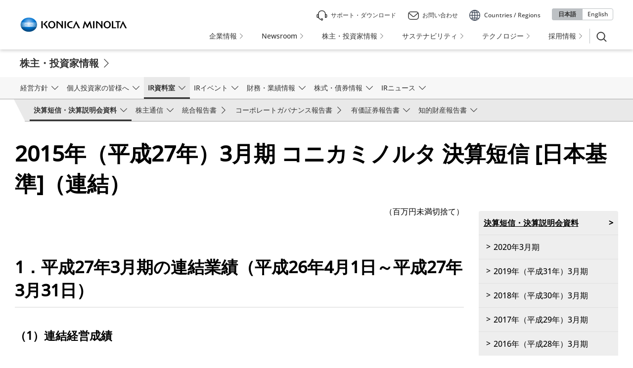

--- FILE ---
content_type: text/html
request_url: https://www.konicaminolta.com/jp-ja/investors/ir_library/fr/f27_4q.html
body_size: 13071
content:
<!doctype html>
<html lang="ja">
<head prefix="og: http://ogp.me/ns# fb: http://ogp.me/ns/fb# article: http://ogp.me/ns/article#">
	<meta charset="utf-8">
	<title>2015年3月期 期末 決算短信 | コニカミノルタ</title>
	<!-- START OF SmartSource Data Collector TAG -->
	<!-- Google Tag Manager -->
<script>(function(w,d,s,l,i){w[l]=w[l]||[];w[l].push({'gtm.start':
new Date().getTime(),event:'gtm.js'});var f=d.getElementsByTagName(s)[0],
j=d.createElement(s),dl=l!='dataLayer'?'&l='+l:'';j.async=true;j.src=
'https://www.googletagmanager.com/gtm.js?id='+i+dl;f.parentNode.insertBefore(j,f);
})(window,document,'script','dataLayer','GTM-W6QPBH5');</script>
<!-- End Google Tag Manager -->
	<!-- END OF SmartSource Data Collector TAG -->
	<meta name="description" content="コニカミノルタの決算、コーポレートガバナンス、知的財産、統合報告書、株主通信などの情報をご紹介しています。">
	<meta name="keywords" content="有価証券報告書,決算短信,決算説明会,株主通信,統合報告書,コーポレートガバナンス報告書,知的財産報告書">
	<meta http-equiv="X-UA-Compatible" content="IE=edge">
	<meta name="viewport" content="width=device-width, initial-scale=1">
	<meta name="format-detection" content="telephone=no,address=no,email=no">
	<link rel="icon" href="/favicon.ico">
	<link rel="apple-touch-icon-precomposed" href="/apple-touch-icon-precomposed-120x120.png">
	<meta name="msapplication-TileImage" content="/shared/unchangeable/img/largetile.png">
	<meta name="msapplication-TileColor" content="#ffffff">
	<meta name="msapplication-config" content="/browserconfig.xml">
	<meta property="og:title" content="2015年3月期 期末 決算短信 | コニカミノルタ" />
	<meta property="og:type" content="article" />
	<meta property="og:url" content="https://www.konicaminolta.com/jp-ja/investors/ir_library/fr/f27_4q.html" />
	<meta property="og:image" content="https://www.konicaminolta.com/img/fb_top01.png" />
	<meta property="og:site_name" content="KONICA MINOLTA" />
	<meta property="og:description" content="コニカミノルタの決算、コーポレートガバナンス、知的財産、統合報告書、株主通信などの情報をご紹介しています。">
	<link rel="alternate" href="https://www.konicaminolta.com/global-en/investors/ir_library/fr/f27_4q.html" hreflang="en" />
<link rel="alternate" href="https://www.konicaminolta.com/jp-ja/investors/ir_library/fr/f27_4q.html" hreflang="ja" />

	<link rel="canonical" href="https://www.konicaminolta.com/jp-ja/investors/ir_library/fr/f27_4q.html" />
	<!-- ++ local-meta ++ -->
	<!-- +++ /local-meta +++ -->
	<meta name="viewport" content="width=device-width, initial-scale=1.0, user-scalable=yes">
<link href="/shared/unchangeable/css/responsive.css" rel="stylesheet">
	<link rel="stylesheet" href="/gateway/assets/css/bootstrap.min.css">
<link rel="stylesheet" href="/gateway/assets/css/styles.css">
<link rel="stylesheet" href="/gateway/assets/css/additional-styles.css">
<link rel="stylesheet" href="/gateway/assets/css/additional-styles-2025-jp.css">
<link rel="stylesheet" href="/shared/corporate_opt/css/new-styles.css">
	<!-- +++ local-script +++ -->
	<link href="/shared/unchangeable/css/ir.css" rel="stylesheet">
	<link href="/jp-ja/investors/css/ir_right-navigation.css" rel="stylesheet">
	<!-- +++ /local-script +++ -->
	<!-- START OF SmartSource Data Collector TAG -->
	
	<!-- END OF SmartSource Data Collector TAG -->
	<!-- MF3.0CSS -->
<link href="https://ce.mf.marsflag.com/latest/css/mf-search.css" rel="stylesheet" type="text/css" media="all" charset="UTF-8">
<!-- MF3.0CSS ここまで -->
<!-- MF3.02011テンプレートCSS -->
<link rel="stylesheet" href="/shared/unchangeable/css/mf-search-corporate.css">
<!-- MF3.02011テンプレートCSS ここまで -->
</head>
<body id="top">
	<!-- START OF SmartSource Data Collector TAG -->
	<!-- Google Tag Manager (noscript) -->
<noscript><iframe src="https://www.googletagmanager.com/ns.html?id=GTM-W6QPBH5"
height="0" width="0" style="display:none;visibility:hidden"></iframe></noscript>
<!-- End Google Tag Manager (noscript) -->
	<!-- END OF SmartSource Data Collector TAG -->
	<a href="#anchorContents" accesskey="c" class="cct-blockSkip">Skip to main content</a>
	<!-- Begin: Header -->
<header id="km-header">
	<div class="header-wrap">
		<!-- Logo -->
		<p class="logo">
			<a href="/jp-ja/index.html"><img src="/shared/unchangeable/img/identity01g.svg" alt="Konica Minolta" width="238"></a>
		</p>
		<!-- Navigation -->
		<nav id="main-navigation">
			<div class="head-top">
				<ul class="head-ctsp">
					<li class="icon-support ord1"><a href="/jp-ja/support/index.html" id="header_support"><span>サポート・ダウンロード</span></a></li>
					<li class="icon-mail ord2"><a href="/jp-ja/contact/index.html" id="header_contact"><span>お問い合わせ</span></a></li>
					<li class="icon-country head-cplt ord3"><a href="/selector/index.html" id="header_selector" target="_blank"><span class="header-only-pc">Countries / Regions</span><span class="header-only-sp">Countries / Regions</span></a></li>
				</ul>
			</div>
			<div class="select-country">
				<ul class="lang-switch">
					<li><a href="/jp-ja/investors/index.html" id="global_ja" class="current" lang="ja" translate="no"><span>日本語</span></a></li>
					<li><a href="/global-en/investors/index.html" id="global_en" lang="en" target="_blank" translate="no"><span>English</span></a></li>
				</ul>
			</div>
			<div class="head-bottom">
				<ul>
					<li><a href="/jp-ja/corporate/index.html" id="gnavi_corporate"><span>企業情報</span></a></li>
					<li><a href="/jp-ja/newsroom/index.html" id="gnavi_newsroom"><span>Newsroom</span></a></li>
					<li><a href="/jp-ja/investors/index.html" id="gnavi_investors"><span>株主・投資家情報</span></a></li>
					<li><a href="https://www.konicaminolta.jp/about/csr/index.html" id="gnavi_csr"><span>サステナビリティ</span></a></li>
					<li><a href="https://research.konicaminolta.com/jp/" id="gnavi_research"><span>テクノロジー</span></a></li>
					<li><a href="/jp-ja/recruit/index.html" id="gnavi_recruit"><span>採用情報</span></a></li>
				</ul>
			</div>
		</nav>
		<!-- Search and Language -->
		<div class="header-search-btn rethink">
			<div class="search-btn-area"><button class="search-btn"><img src="/gateway/assets/images/icn-search.svg" alt="Open search panel"><img src="/gateway/assets/images/search_icon.svg" alt="Open search panel" class="panel-blue"><img src="/gateway/assets/images/icn_search_localnav.svg" alt="Open search panel" class="panel-white"></button>
				<div class="l-header__block__search l-headersearch">
					<div class="mf_finder_container">
						<mf-search-box ajax-url="https://finder.api.mf.marsflag.com/api/v1/finder_service/documents/6ae5060d/search" serp-url="/jp-ja/investors/search/result.html#/" placeholder="株主・投資家情報サイト内を検索" category-csv="株主・投資家情報" category-default="株主・投資家情報" options-hidden doctype-hidden submit-text="検索">
						</mf-search-box>
					</div>
				</div>
			</div>
		</div>
		<div class="header-search rethink">
			<!-- Menu Icon -->
			<button type="button" class="menu-icon">
				<span class="sr-only">Mobile Menu</span>
				<span class="top-line"></span>
				<span class="mid-line"></span>
				<span class="bot-line"></span>
			</button>
		</div>
	</div>
</header>
<div class="drawer-overlay"></div>
<!-- End: Header -->

	<div class="content-wrapper" id="anchorContents">
		<div id="main">
			<main role="main">
				<div class="l-header l-header-new">
					<div class="l-header__block l-header-block">
<p class="l-header__block__ttl l-header-ttl"><a href="/jp-ja/investors/index.html">株主・投資家情報</a></p>
<button class="l-header__block__sm-menu-btn sm-menu-btn"><i>MENU</i><img src="/shared/unchangeable/img/btn_localmenu_close.png" alt="Close menu"></button>


<!--/l-header__block--></div>
					<nav class="l-header__navigation l-header-navigation navigation-light nbn new style-fixes" id="localnavi_investors_nav">
<div class="navi-bg"></div>
  <ul class="investor-navi">
    <!--
-->
    <li class="on-under">
		<a href="/jp-ja/investors/management/index.html" id="localnavi_investors_management"><span>経営方針</span></a>
      <dl>
        <dd id="target" class="on-under">
          <ul class="flex-container">
            <li class="item"> <a href="/jp-ja/investors/ir_library/ar/ar2025/message/index.html"><span>トップメッセージ</span></a> </li>
            <!--
-->
            <li>
              <dl>
                <dt><a href="/jp-ja/investors/management/governance/index.html"><span>コーポレートガバナンス</span></a></dt>
                <dd class="on-under">
                  <ul>
                    <li class="mn-go01"><a href="/jp-ja/investors/management/governance/01.html"><span>ガバナンス体制</span></a></li>
                    <li class="mn-go02"><a href="/jp-ja/investors/management/governance/02.html"><span>内部統制</span></a></li>
                  </ul>
                </dd>
              </dl>
            </li>
            <!--
-->
            <li>
              <a href="/jp-ja/investors/management/long_term_vision/index.html"><span>長期ビジョンステートメント</span></a>
            </li>
            <!--
-->
            <li>
              <a href="/jp-ja/investors/management/midterm_plan_presentations/index.html"><span>中期経営計画</span></a>
            </li>
            <!--
-->
            <li>
              <a href="/jp-ja/investors/management/dpolicy/index.html"><span>ディスクロージャーポリシー</span></a>
            </li>
            <!--
-->
            <li>
              <a href="/jp-ja/investors/management/policy-holding-stock/index.html"><span>政策保有株式の方針、議決権行使に関する基準</span></a>
            </li>
            <!--
-->
            <li>
              <dl>
                <dt><a href="/jp-ja/investors/management/risk/index.html"><span>リスクマネジメント</span></a></dt>
                <dd>
                  <ul>
                    <li><a href="/jp-ja/investors/management/risk/information.html"><span>リスク情報</span></a></li>
                  </ul>
                </dd>
              </dl>
            </li>
            <!--
-->
            <li>
              <a href="/jp-ja/investors/management/privacypolicy/index.html"><span>株主様個人情報の保護に関する方針</span></a>
            </li>
            <!--
-->
            <li>
              <a href="/jp-ja/investors/management/communication/index.html"><span>株主・投資家とのコミュニケーション</span></a>
            </li>
          </ul>
        </dd>
      </dl>
    </li>
    <!--
-->
    <li class="on-under">
		 <a href="/jp-ja/investors/individual/index.html" id="localnavi_investors_individual"><span>個人投資家の皆様へ</span></a>
      <dl>
       
        <dd class="on-under">
          <ul>
            <li>
              <a href="/jp-ja/investors/individual/history/index.html"><span>コニカミノルタの歩み</span></a>
            </li>
            <!--
-->
            <li>
              <a href="/jp-ja/corporate/domain.html"><span>事業内容</span></a>
            </li>
            <!--
-->
            <li>
              <a href="/jp-ja/investors/individual/shareholders/index.html"><span>業績推移と株主還元</span></a>
            </li>
          </ul>
        </dd>
      </dl>
    </li>
    <!--
-->
    <li class="on-under">
		 <a href="/jp-ja/investors/ir_library/index.html" id="localnavi_investors_library"><span>IR資料室</span></a>
      <dl>
       
        <dd class="on-under">
          <ul>
            <li>
              <dl>
                <dt><a href="/jp-ja/investors/ir_library/fr/index.html"><span>決算短信・決算説明会資料</span></a> </dt>
                <dd>
                  <ul>
                    <li class="fr-2026"><a href="/jp-ja/investors/ir_library/fr/index.html"><span>2026年3月期</span></a></li>
                    <li class="fr-2025"><a href="/jp-ja/investors/ir_library/fr/fr37.html"><span>2025年3月期</span></a></li>
                    <li class="fr-2024"><a href="/jp-ja/investors/ir_library/fr/fr36.html"><span>2024年3月期</span></a></li>
                    <li class="fr-2023"><a href="/jp-ja/investors/ir_library/fr/fr35.html"><span>2023年3月期</span></a></li>
                    <li class="fr-2022"><a href="/jp-ja/investors/ir_library/fr/fr34.html"><span>2022年3月期</span></a></li>
                    <li class="fr-old"><a href="/jp-ja/investors/ir_library/fr/previous.html"><span>過去の決算短信・決算説明会資料</span></a></li>
                  </ul>
                </dd>
              </dl>
            </li>
            <!--
-->
            <li>
              <dl>
                <dt><a href="/jp-ja/investors/ir_library/br/index.html"><span>株主通信</span></a></dt>
                <dd>
                  <ul>
                    <li class="br-2026"><a href="/jp-ja/investors/ir_library/br/index.html"><span>2026年3月期</span></a></li>
                    <li class="br-2025"><a href="/jp-ja/investors/ir_library/br/br37/index.html"><span>2025年3月期</span></a></li>
                    <li class="br-2024"><a href="/jp-ja/investors/ir_library/br/br36.html"><span>2024年3月期</span></a></li>
                    <li class="br-2023"><a href="/jp-ja/investors/ir_library/br/br35.html"><span>2023年3月期</span></a></li>
                  </ul>
                </dd>
              </dl>
            </li>
            <!--
-->
            <li>
              <a href="/jp-ja/investors/ir_library/ar/index.html"><span>統合報告書</span></a>
            </li>
            <!--
-->
            <li>
              <a href="/jp-ja/investors/ir_library/governance/index.html"><span>コーポレートガバナンス報告書</span></a>
            </li>
            <!--
-->
            <li>
              <dl>
                <dt><a href="/jp-ja/investors/ir_library/ms/index.html"><span>有価証券報告書</span></a> </dt>
                <dd>
                  <ul>
                    
                    <li class="ms-2025"><a href="/jp-ja/investors/ir_library/ms/index.html"><span>2026年3月期</span></a></li>
                    <li class="ms-2021"><a href="/jp-ja/investors/ir_library/ms/ms37/index.html"><span>2025年3月期</span></a></li>
                    <li class="ms-2024"><a href="/jp-ja/investors/ir_library/ms/ms36.html"><span>2024年3月期</span></a></li>
                    <li class="ms-2023"><a href="/jp-ja/investors/ir_library/ms/ms35.html"><span>2023年3月期</span></a></li>
                    <li class="ms-2022"><a href="/jp-ja/investors/ir_library/ms/ms34.html"><span>2022年3月期</span></a></li>
                    <li class="ms-old"><a href="/jp-ja/investors/ir_library/ms/previous.html"><span>過去の有価証券報告書</span></a></li>
                  </ul>
                </dd>
              </dl>
            </li>
            <!--
-->
            <li>
              <dl>
                <dt><a href="/jp-ja/investors/ir_library/intellectual_property/index.html"><span>知的財産報告書</span></a></dt>
                <dd>
                  <ul>
                    <li class="in-2024"><a href="/jp-ja/investors/ir_library/intellectual_property/index.html"><span>2024年度版</span></a></li>
                    <li class="in-2023"><a href="/jp-ja/investors/ir_library/intellectual_property/2023.html"><span>2023年度版</span></a></li>
                    <li class="in-2022"><a href="/jp-ja/investors/ir_library/intellectual_property/2022.html"><span>2022年度版</span></a></li>
                    <li class="in-2021"><a href="/jp-ja/investors/ir_library/intellectual_property/2021.html"><span>2021年度版</span></a></li>
                    <li class="in-2020"><a href="/jp-ja/investors/ir_library/intellectual_property/2020.html"><span>2020年度版</span></a></li>
                    <li class="in-old"><a href="/jp-ja/investors/ir_library/intellectual_property/previous.html"><span>過去の知的財産報告書</span></a></li>
                  </ul>
                </dd>
              </dl>
            </li>
          </ul>
        </dd>
      </dl>
    </li>
    <!--
-->
    <li class="on-under">
		<a href="/jp-ja/investors/event/index.html" id="localnavi_investors_event"><span>IRイベント</span></a>
      <dl>
        <dd class="on-under">
          <ul>
            <li>
              <dl>
                <dt><a href="/jp-ja/investors/event/stock/meeting.html"><span>株主総会</span></a></dt>
                <dd>
                  <ul>
                    
                    <li><a href="/jp-ja/investors/event/stock/meeting_bn.html"><span>過去の株主総会</span></a></li>
                  </ul>
                </dd>
              </dl>
            </li>
            <!--
-->
            <li>
              <a href="/jp-ja/investors/event/individual_event/index.html"><span>個人投資家様向けイベント</span></a>
            </li>
            <!--
-->
            <li>
              <a href="/jp-ja/investors/event/other_event/index.html"><span>IR関連イベント</span></a>
            </li>
            <!--
-->
            <li>
              <a href="/jp-ja/investors/event/calendar/index.html"><span>IRカレンダー</span></a>
            </li>
            <!--
-->
          </ul>
        </dd>
      </dl>
    </li>
    <!--
-->
    <li class="on-under">
		<a href="/jp-ja/investors/finance/index.html" id="localnavi_investors_finance"><span>財務・業績情報</span></a>
      <dl>
        
        <dd class="on-under">
          <ul>
            <li>
              <a href="/jp-ja/investors/finance/table1.html"><span>連結損益計算書</span></a>
            </li>
            <!--
-->
            <li>
              <a href="/jp-ja/investors/finance/table2.html"><span>連結貸借対照表</span></a>
            </li>
            <!--
-->
            <li>
              <a href="/jp-ja/investors/finance/table3.html"><span>連結キャッシュ・フロー計算書</span></a>
            </li>
            <!--
-->
            <li>
              <a href="/jp-ja/investors/finance/highlight.html"><span>連結財務ハイライト</span></a>
            </li>
            <!--
-->
            <li>
              <a href="/jp-ja/investors/finance/financial_01.html"><span>営業データ</span></a>
            </li>
            <!--
-->
            <li class="fi-fi">
              <a href="/jp-ja/investors/finance/financial_02.html"><span>チャートジェネレーター</span></a>
            </li>
            <!--
-->
            <li>
              <a href="/jp-ja/investors/finance/forecast/index.html"><span>業績予想</span></a>
            </li>
          </ul>
        </dd>
      </dl>
    </li>
    <!--
-->
    <li class="on-under">
		<a href="/jp-ja/investors/stock/index.html" id="localnavi_investors_stock"><span>株式・債券情報</span></a>
      <dl>
        
        <dd class="on-under">
          <ul>
            <li>
              <a href="/jp-ja/investors/stock/quote/index.html"><span>株価情報</span></a>
            </li>
            <!--
-->
            <li>
              <a href="/jp-ja/investors/stock/share/index.html"><span>銘柄基本情報</span></a>
            </li>
            <!--
-->
            <li>
              <dl>
                <dt><a href="/jp-ja/investors/stock/dividend/index.html"><span>株主還元（配当政策・自己株式取得）</span></a></dt>
                <dd>
                  <ul>
                    <li><a href="/jp-ja/investors/stock/dividend/dividend_bn.html"><span>過去の配当金の推移</span></a></li>
                  </ul>
                </dd>
              </dl>
            </li>
            <!--
-->
            <li>
              <a href="/jp-ja/investors/stock/bond/index.html"><span>社債・格付情報</span></a>
            </li>
            <!--
-->
            <li>
              <a href="/jp-ja/investors/stock/regulation/index.html"><span>定款・株式取扱規則</span></a>
            </li>
            <!--
-->
            <li>
              <dl>
                <dt><a href="/jp-ja/investors/stock/notification/index.html"><span>電子公告</span></a></dt>
                <dd>
                  <ul>
                    
                    <li class="not-not"><a href="/jp-ja/investors/stock/notification/notification_bn.html"><span>電子公告の履歴</span></a></li>
                  </ul>
                </dd>
              </dl>
            </li>
            <!--
-->
            <li>
              <a href="/jp-ja/investors/stock/analyst/index.html"><span>アナリスト一覧</span></a>
            </li>
            <!--
-->
            <li>
              <dl>
                <dt><a href="/jp-ja/investors/stock/procedure/index.html"><span>株式手続きのご案内</span></a></dt>
                <dd>
                  <ul>
                    
                    <li><a href="/jp-ja/investors/stock/procedure/announcement_1.html"><span>ご本人名義の単元未満株式（1～99株）をお持ちの株主様へ</span></a></li>
                    <li><a href="/jp-ja/investors/stock/procedure/announcement_2.html"><span>株券をお手元にお持ちの株主様へ</span></a></li>
                    <li><a href="/jp-ja/investors/stock/procedure/announcement_3.html"><span>東日本大震災により被災された株主の皆様へのお知らせ</span></a></li>
                  </ul>
                </dd>
              </dl>
            </li>
          </ul>
        </dd>
      </dl>
    </li>
    <!--
-->
    <li class="on-under">
		<a href="/jp-ja/investors/news/index.html" id="localnavi_investors_news"><span>IRニュース</span></a>
      <dl>
        
        <dd class="on-under">
          <ul>
            <li>
              <a href="/jp-ja/investors/news/index.html"><span>2026年</span></a>
            </li>
            <!--
-->	  
            <li>
              <a href="/jp-ja/investors/news/2025.html"><span>2025年</span></a>
            </li>
            <!--
-->			
            <li>
              <a href="/jp-ja/investors/news/2024.html"><span>2024年</span></a>
            </li>
            <!--
-->
            <li>
              <a href="/jp-ja/investors/news/2023.html"><span>2023年</span></a>
            </li>
            <!--
-->
            <li>
              <a href="/jp-ja/investors/news/2022.html"><span>2022年</span></a>
            </li>
            <!--
-->
            <li>
              <a href="/jp-ja/investors/news/2021.html"><span>2021年</span></a>
            </li>
            <!--
-->
            <li>
              <a href="/jp-ja/investors/news/2020.html"><span>2020年</span></a>
            </li>
            <!--
-->
            <li>
              <a href="/jp-ja/investors/news/2019.html"><span>2019年</span></a>
            </li>
            <!--
-->
            <li>
              <a href="/jp-ja/investors/news/2018.html"><span>2018年</span></a>
            </li>
            <!--
-->
            <li>
              <a href="/jp-ja/investors/news/2017.html"><span>2017年</span></a>
            </li>
            <!--
-->
            <li>
              <a href="/jp-ja/investors/news/2016.html"><span>2016年</span></a>
            </li>
            <!--
-->
            <li>
              <a href="/jp-ja/investors/news/2015.html"><span>2015年</span></a>
            </li>
            <!--
-->
            <li>
              <a href="/jp-ja/investors/news/2014.html"><span>2014年</span></a>
            </li>
            <!--
-->
            <li>
              <a href="/jp-ja/investors/news/2013.html"><span>2013年</span></a>
            </li>
            <!--
-->
            <li>
              <a href="/jp-ja/investors/news/2012.html"><span>2012年</span></a>
            </li>
            <!--
-->
            <li>
              <a href="/jp-ja/investors/news/2011.html"><span>2011年</span></a>
            </li>
            <!--
-->
            <li>
              <a href="/jp-ja/investors/news/2010.html"><span>2010年</span></a>
            </li>
            <!--
-->
            <li>
              <a href="/jp-ja/investors/news/2009.html"><span>2009年</span></a>
            </li>
            <!--
-->
            <li>
             <a href="/jp-ja/investors/news/2008.html"><span>2008年</span></a>
            </li>
            <!--
-->
            <li>
              <a href="/jp-ja/investors/news/2007.html"><span>2007年</span></a>
            </li>
            <!--
-->
            <li>
              <a href="/jp-ja/investors/news/2006.html"><span>2006年</span></a>
            </li>
          </ul>
        </dd>
      </dl>
    </li>
  </ul>
</nav>


					<!--/l-header-->
				</div>
				<section>
					<section class="container">
						<div class="row">
							<div class="col-lg-12 col-sm-12">
								<h1 class="h1 title-shoulder">2015年（平成27年）3月期 コニカミノルタ 決算短信 [日本基準]（連結）</h1>
								<!-- / .col-lg-12 col-sm-12 -->
							</div>
							<!-- / .row -->
						</div>
						<div class="row row-lg-right-nav">
							<div class="col-lg-9 col-sm-12 row-lg-right-nav__content">
								<div class="row">
									<div class="col-lg-12 col-sm-12">
										<p class="text-right">（百万円未満切捨て）</p>
										<h2 class="h2 h2-bordered-bottom">1．平成27年3月期の連結業績（平成26年4月1日～平成27年3月31日）</h2>
										<div class="row">
											<div class="col-lg-12 col-sm-12">
												<h3 class="h3 h3-bordered-bottom">（1）連結経営成績</h3>
												<table class="table table-responsive">
													<caption class="text-right"> （％表示は、対前期増減率） </caption>
													<colgroup class="row">
														<col width="20%" span="1">
														<col width="10%" span="8">
													</colgroup>
													<thead>
														<tr>
															<th rowspan="2" colpan="2">&nbsp;</th>
															<th colspan="2">売上高</th>
															<th colspan="2">営業利益</th>
															<th colspan="2">経常利益</th>
															<th colspan="2">当期純利益</th>
														</tr>
														<tr>
															<th>(百万円)</th>
															<th>(％)</th>
															<th>(百万円)</th>
															<th>(％)</th>
															<th>(百万円)</th>
															<th>(％)</th>
															<th>(百万円)</th>
															<th>(％)</th>
														</tr>
													</thead>
													<tbody>
														<tr>
															<th>27年3月期</th>
															<td class="text-right">1,011,774</td>
															<td class="text-right">7.2</td>
															<td class="text-right">66,200</td>
															<td class="text-right">13.9</td>
															<td class="text-right">59,867</td>
															<td class="text-right">9.6</td>
															<td class="text-right">32,706</td>
															<td class="text-right">49.6</td>
														</tr>
														<tr>
															<th>26年3月期</th>
															<td class="text-right">943,759</td>
															<td class="text-right">16.1</td>
															<td class="text-right">58,144</td>
															<td class="text-right">43.0</td>
															<td class="text-right">54,621</td>
															<td class="text-right">40.4</td>
															<td class="text-right">21,861</td>
															<td class="text-right">44.5</td>
														</tr>
													</tbody>
												</table>
												<p class="warning"><span>（注）</span>包括利益　27年3月期：51,245 百万円 （9.0％）　26年3月期：47,016 百万円 （19.0％）</p>
												<table class="table table-responsive">
													<colgroup class="row">
														<col width="20%" span="1">
														<col width="16%" span="5">
													</colgroup>
													<thead>
														<tr>
															<th>&nbsp;</th>
															<th>1株当たり<br>
当期純利益<br>
(円　銭)</th>
															<th>潜在株式調整後 <br>
1株当たり四半期純利益 <br>
(円　銭)</th>
															<th>自己資本 <br>
当期純利益率<br>
(%)</th>
															<th>総資産<br>
経常利益率<br>
(%)</th>
															<th>売上高 <br>
営業利益率<br>
(%)</th>
														</tr>
													</thead>
													<tbody>
														<tr>
															<th>27年3月期</th>
															<td class="text-right">64.73</td>
															<td class="text-right">64.55</td>
															<td class="text-right">6.7</td>
															<td class="text-right">6.2</td>
															<td class="text-right">6.5</td>
														</tr>
														<tr>
															<th>26年3月期</th>
															<td class="text-right">41.38</td>
															<td class="text-right">41.28</td>
															<td class="text-right">4.6</td>
															<td class="text-right">5.7</td>
															<td class="text-right">6.2</td>
														</tr>
													</tbody>
												</table>
												<p class="warning"><span>(参考)</span>持分法投資損益 27年3月期 35百万円　26年3月期 △1,163百万円</p>
												<!-- / .col-lg-12 col-sm-12 -->
											</div>
											<!--/row-->
										</div>
										<div class="row">
											<div class="col-lg-12 col-sm-12">
												<h3 class="h3 h3-bordered-bottom">（2）連結財政状態</h3>
												<table class="table table-responsive">
													<colgroup class="row">
														<col width="20%" span="1">
														<col width="20%" span="4">
													</colgroup>
													<thead>
														<tr>
															<th>&nbsp;</th>
															<th>総資産<br>
(百万円)</th>
															<th>純資産<br>
(百万円)</th>
															<th>自己資本比率<br>
(％)</th>
															<th>1株当たり純資産<br>
（円　銭）</th>
														</tr>
													</thead>
													<tbody>
														<tr>
															<th>27年3月期</th>
															<td class="text-right">970,485</td>
															<td class="text-right">501,684</td>
															<td class="text-right">51.5</td>
															<td class="text-right">995.48</td>
														</tr>
														<tr>
															<th>26年3月期</th>
															<td class="text-right">966,060</td>
															<td class="text-right">480,055</td>
															<td class="text-right">49.5</td>
															<td class="text-right">929.04</td>
														</tr>
													</tbody>
												</table>
												<p class="warning"><span>(参考)</span>自己資本　27年3月期：499,596百万円　　26年3月期：478,404百万円</p>
												<!-- / .col-lg-12 col-sm-12 -->
											</div>
											<!--/row-->
										</div>
										<div class="row">
											<div class="col-lg-12 col-sm-12">
												<h3 class="h3 h3-bordered-bottom">（3）連結キャッシュ・フローの状況</h3>
												<table class="table table-responsive">
													<colgroup class="row">
														<col width="20%" span="1">
														<col width="20%" span="4">
													</colgroup>
													<thead>
														<tr>
															<th>&nbsp;</th>
															<th>営業活動による キャッシュ・フロー<br>
（百万円）</th>
															<th>投資活動による キャッシュ・フロー <br>
（百万円）</th>
															<th>財務活動による キャッシュ・フロー<br>
（百万円）</th>
															<th>現金及び<br>
現金同等物<br>
期末残高<br>
（百万円）</th>
														</tr>
													</thead>
													<tbody>
														<tr>
															<th>27年3月期</th>
															<td class="text-right">101,733</td>
															<td class="text-right">△54,308</td>
															<td class="text-right">△61,770</td>
															<td class="text-right">177,450</td>
														</tr>
														<tr>
															<th>26年3月期</th>
															<td class="text-right">89,945</td>
															<td class="text-right">△55,776</td>
															<td class="text-right">△61,954</td>
															<td class="text-right">188,489</td>
														</tr>
													</tbody>
												</table>
												<!-- / .col-lg-12 col-sm-12 -->
											</div>
											<!--/row-->
										</div>
										<!-- / .col-lg-12 col-sm-12 -->
									</div>
									<!--/row-->
								</div>
								<div class="row">
									<div class="col-lg-12 col-sm-12">
										<h2 class="h2 h2-bordered-bottom">2．配当の状況</h2>
										<table class="table table-responsive">
											<colgroup class="row">
												<col width="20%" span="1">
												<col width="10%" span="8">
											</colgroup>
											<thead>
												<tr>
													<th>&nbsp;</th>
													<th colspan="5">年間配当金</th>
													<th rowspan="2">配当金<br>
総額 （合計）<br>
（百万円）</th>
													<th rowspan="2">配当 <br>
性向 <br>
（連結）<br>
（％）</th>
													<th rowspan="2">純資産<br>
配当率<br>
（連結）<br>
（％）</th>
												</tr>
												<tr>
													<th>&nbsp;</th>
													<th>第1<br>
四半期末<br>
(円　銭)</th>
													<th>第2<br>
四半期末<br>
(円　銭)</th>
													<th>第3<br>
四半期末<br>
(円　銭)</th>
													<th>期末<br>
(円　銭)</th>
													<th>合計<br>
(円　銭)</th>
												</tr>
											</thead>
											<tbody>
												<tr>
													<th>26年3月期</th>
													<td class="text-right">-</td>
													<td class="text-right">10.00</td>
													<td class="text-right">-</td>
													<td class="text-right">7.50</td>
													<td class="text-right">17.50</td>
													<td class="text-right">9,165</td>
													<td class="text-right">42.3</td>
													<td class="text-right">1.9</td>
												</tr>
												<tr>
													<th>27年3月期</th>
													<td class="text-right">-</td>
													<td class="text-right">10.00</td>
													<td class="text-right"><span class="text-right">-</span></td>
													<td class="text-right"><span class="text-right">10.00</span></td>
													<td class="text-right">20.00</td>
													<td class="text-right">10,058</td>
													<td class="text-right">30.9</td>
													<td class="text-right">2.1</td>
												</tr>
												<tr>
													<th>28年3月期<br>
（予想）</th>
													<td class="text-right"><span class="text-right">-</span></td>
													<td class="text-right">15.00</td>
													<td class="text-right"><span class="text-right">-</span></td>
													<td class="text-right">15.00</td>
													<td class="text-right">30.00</td>
													<td class="text-right bg-e9e9e9">&nbsp;</td>
													<td class="text-right">30.1</td>
													<td class="text-right bg-e9e9e9">&nbsp;</td>
												</tr>
											</tbody>
										</table>
										<p class="warning"><span>（注）</span>26年3月期第2四半期末配当金の内訳 普通配当 7円50銭 記念配当 2円50銭</p>
										<!-- / .col-lg-12 col-sm-12 -->
									</div>
									<!--/row-->
								</div>
								<div class="row">
									<div class="col-lg-12 col-sm-12">
										<h2 class="h2 h2-bordered-bottom">3．平成28年3月期の連結業績予想（平成27年4月1日～平成28年3月31日）</h2>
										<table class="table table-responsive">
											<caption class="text-right">（％表示は対前期増減率）</caption>
											<colgroup class="row">
												<col width="12.5%" span="8">
											</colgroup>
											<thead>
												<tr>
													<th rowspan="2">&nbsp;</th>
													<th colspan="2">売上高</th>
													<th colspan="2">営業利益</th>
													<th colspan="2">親会社の所有者に<br>
帰属する当期利益</th>
													<th rowspan="2">基本的1株当たり当期利益<br>
（円　銭）</th>
												</tr>
												<tr>
													<th>(百万円) </th>
													<th>(％)</th>
													<th>(百万円) </th>
													<th>(％)</th>
													<th>(百万円) </th>
													<th>(％)</th>
												</tr>
											</thead>
											<tbody>
												<tr>
													<th>通期</th>
													<td class="text-right">1,100,000</td>
													<td class="text-right">- </td>
													<td class="text-right">77,000</td>
													<td class="text-right">- </td>
													<td class="text-right">50,000</td>
													<td class="text-right">- </td>
													<td class="text-right">99.63</td>
												</tr>
											</tbody>
										</table>
										<p class="warning"><span>（注）</span>当社は平成27年3月期の有価証券報告書から、国際会計基準（IFRS）を任意適用いたしますので、平成28年3月期の連結業績予想についてはIFRSにて作成しております。</p>
										<div class="row">
											<div class="col-lg-12 col-sm-12">
												<h3 class="h3 h3-bordered-bottom">※注記事項</h3>
												<ol>
													<li>期中における重要な子会社の異動（連結範囲の変更を伴う特定子会社の異動）： 有<br>
新規 1社 （社名）Konica Minolta Business Technologies (Malaysia) Sdn.Bhd.<br>
除外 - 社 （社名） -</li>
													<li>会計方針の変更・会計上の見積りの変更・修正再表示<br>
														<ol>
															<li>会計基準等の改正に伴う会計方針の変更：有</li>
															<li>1.以外の会計方針の変更： 無</li>
															<li>会計上の見積りの変更 ： 無</li>
															<li>修正再表示 ： 無</li>
															<p class="warning"><span>（注）</span>詳細は、<a href="/jp-ja/investors/ir_library/fr/pdf/2015_h27/4q_2015fr_03.pdf" target="_blank">添付資料24ページ「5．連結財務諸表（5）連結財務諸表に関する注記事項（会計方針の変更）」</a>をご覧ください。</p>
														</ol>
													</li>
													<li>発行済株式数（普通株式） <ol>
															<li>期末発行済株式数（自己株式を含む）<br>
27年3月期  511,664,337株    26年3月期  531,664,337株</li>
															<li>期末自己株式数<br>
27年3月期  9,801,071株    26年3月期  16,720,688株 </li>
															<li>期中平均株式数<br>
27年3月期  505,282,795株    26年3月期  528,269,256株</li>
														</ol>
													</li>
												</ol>
												<!-- / .col-lg-12 col-sm-12 -->
											</div>
											<!--/row-->
										</div>
										<div class="row">
											<div class="col-lg-12 col-sm-12">
												<h3 class="h3 h3-bordered-bottom">※監査手続の実施状況に関する表示</h3>
												<p>この決算短信は、金融商品取引法に基づく監査手続の対象外であり、この決算短信の開示時点において、連結財務諸表に対する監査手続が実施中です。</p>
												<!-- / .col-lg-12 col-sm-12 -->
											</div>
											<!--/row-->
										</div>
										<div class="row">
											<div class="col-lg-12 col-sm-12">
												<h3 class="h3 h3-bordered-bottom">※業績予想の適切な利用に関する説明、その他特記事項</h3>
												<p class="font-weight-bold">（将来に関する記述等についてのご注意）</p>
												<p>本資料に記載されている業績見通し等の将来に関する記述は、当社が現在入手している情報及び合理的であると判断する一定の前提に基づいており、実際の業績等は様々な要因により大きく異なる可能性があります。ご利用にあたっての注意事項等については、<a href="/jp-ja/investors/ir_library/fr/pdf/2015_h27/4q_2015fr_02.pdf" target="_blank">添付資料5ページ「1．経営成績・財政状態に関する分析 （1）経営成績に関する分析 翌連結会計年度の見通し」</a>をご覧ください。</p>
												<p class="font-weight-bold">（決算補足説明資料及び説明会内容の入手方法）</p>
												<p>当社は平成27年5月13日（水）に機関投資家向けに決算説明会を開催する予定です。<br>
その模様及び説明内容については、当日使用する説明資料とともに、開催後速やかに当社ホームページに掲載する予定です。</p>
												<!-- / .col-lg-12 col-sm-12 -->
											</div>
											<!--/row-->
										</div>
										<!-- / .col-lg-12 col-sm-12 -->
									</div>
									<!--/row-->
								</div>
								<!-- / .col-lg-9 col-sm-12 -->
							</div>
							<!--right-navigation-->
							<div class="col-lg-3 col-sm-12 row-lg-right-nav__nav">
								<!-- +++ local-navigation start +++ -->
								<nav class="right-navigation mt-lg-25 mt-sm-25">
									<p class="right-navigation__ttl"><a href="/jp-ja/investors/ir_library/fr/index.html">決算短信・決算説明会資料</a></p>
									<ul class="right-navigation__list">
										<li><a href="/jp-ja/investors/ir_library/fr/index.html">2020年3月期</a></li>
										<li><a href="/jp-ja/investors/ir_library/fr/fr31.html">2019年（平成31年）3月期</a></li>
										<li><a href="/jp-ja/investors/ir_library/fr/fr30.html">2018年（平成30年）3月期</a></li>
										<li><a href="/jp-ja/investors/ir_library/fr/fr29.html">2017年（平成29年）3月期</a></li>
										<li><a href="/jp-ja/investors/ir_library/fr/fr28.html">2016年（平成28年）3月期</a></li>
										<li><a href="/jp-ja/investors/ir_library/fr/fr27.html">2015年（平成27年）3月期</a>
											<ul>
												<li class="current"><a href="/jp-ja/investors/ir_library/fr/f27_4q.html">2015年3月期 期末</a></li>
												<li><a href="/jp-ja/investors/ir_library/fr/f27_3q.html">2015年3月期第3四半期</a></li>
												<li><a href="/jp-ja/investors/ir_library/fr/f27_2q.html">2015年3月期第2四半期</a></li>
												<li><a href="/jp-ja/investors/ir_library/fr/f27_1q.html">2015年3月期第1四半期</a></li>
											</ul>
										</li>
										<li><a href="/jp-ja/investors/ir_library/fr/previous.html">過去の決算短信・決算説明会資料</a></li>
									</ul>
								</nav>
								<!-- +++ local-navigation end +++ -->
								
<div class="row">
<div class="col-lg-12 col-sm-12">
<p><iframe id="bar2" class="r-navi-bar2" name="content" src="https://stockgadgetca.ir-service.net/4902/ja_mini/gadgetmini.aspx" width="100%" scrolling="no" frameborder="0"></iframe></p>
<!--script src="//stockgadgetca.ir-service.net/4902/frame/tcs_post.js"></script-->  
<!--script src="//stockgadgetca.ir-service.net/4902/frame/tcs_iphone_reset.js"></script-->
<!-- / .col --></div>
<!-- / .row --></div>


<div class="row">
<div class="col-lg-12 col-sm-12">
<h3 class="h3">IRメール配信</h3>
</div>
<a href="https://rims.tr.mufg.jp/?sn=4902" target="_blank" class="col-lg-12 col-sm-12">
<figure><img data-src="/media/jp-ja/investors/img/side_pict001.jpg" class="img-responsive mt-lg-10 mt-sm-10 delayedImg" alt="IRメール配信 登録フォーム"></figure>
</a>
<div class="col-lg-12 col-sm-12">
<p class="warning mt-lg-10 mt-sm-10"><span>※</span>「三菱UFJ信託銀行株式会社」のサイトへ移動します。</p>
<!-- / .col --></div>
<!-- / .row --></div>


<div class="row">
<div class="col-lg-12 col-sm-12">
<h3 class="h3">株式・債券情報</h3>
<ul>
<li class="icn icn-link mt-lg-0 mt-sm-0"><a href="/jp-ja/investors/stock/notification/index.html">電子公告</a></li>
</ul>
<!-- / .col --></div>
<!-- / .row --></div>


<div class="row">
<div class="col-lg-12 col-sm-12">
<h3 class="h3">アクセスランキング</h3>
<ol class="access-ranking">
<li><a href="/jp-ja/investors/news/index.html"><span>IRニュース</span></a></li>
<li><a href="/jp-ja/investors/ir_library/fr/index.html"><span>2026年3月期　決算短信・決算説明会資料</span></a></li>
<li><a href="/jp-ja/investors/ir_library/index.html"><span>IR資料室</span></a></li>
<li><a href="/jp-ja/investors/ir_library/br/index.html"><span>2026年3月期株主通信</span></a></li>
<li><a href="/jp-ja/investors/individual/shareholders/index.html">業績推移と株主還元</a></li>
</ol>
<p class="mt-lg-10 mt-sm-10"><small>集計:2025年12月1日～末日</small></p>

<!-- / .col --></div>
<!-- / .row --></div>

<div class="row"> 
<a href="/jp-ja/investors/management/midterm_plan_presentations/index.html" class="col-lg-12 col-sm-12 mt-lg-45 mt-sm-45">
<figure><img data-src="/media/jp-ja/investors/img/side_pict002.jpg" class="img-responsive mt-lg-0 mt-sm-0 delayedImg" alt="2025中期経営計画"></figure>
<!-- / .col-lg-6 col-sm-12 --></a> 
<a href="/jp-ja/investors/ir_library/ar/index.html" class="col-lg-12 col-sm-12 mt-lg-10 mt-sm-10">
<figure><img data-src="/jp-ja/investors/img/side_pict003.jpg" class="img-responsive mt-lg-0 mt-sm-0 delayedImg" alt="統合報告書 2024"></figure>
<!-- / .col-lg-6 col-sm-12 --></a> 
<!-- / .row --></div>

<div class="row">
<div class="col-lg-12 col-sm-12">
<div class="right-column-header mt-lg-40 mt-sm-40 pt-lg-10 pb-lg-10 pr-lg-10 pl-lg-10 pt-sm-10 pb-sm-10 pr-sm-10 pl-sm-10">
<div class="row"> <a href="/jp-ja/investors/pdf/zip/latest_20251111.zip" class="col-lg-12 col-sm-12">
<figure><img data-src="/media/jp-ja/investors/img/side_pict004.jpg" class="img-responsive mt-lg-0 mt-sm-0 delayedImg" alt="IR資料一括ダウンロード"></figure>
</a> 
<a href="/jp-ja/investors/ir_library/index.html" class="col-lg-12 col-sm-12 mt-lg-10 mt-sm-10">
<figure><img data-src="/media/jp-ja/investors/img/side_pict005.jpg" class="img-responsive mt-lg-0 mt-sm-0 delayedImg" alt="IR資料情報"></figure>
</a> 
<!-- / .row --></div>
<!--/ .right-column-header--></div>
<!-- / .col --></div>
<!-- / .row --></div>

<div class="row">
<div class="col-lg-12 col-sm-12">
<h3 class="h3">コニカミノルタの取り組み</h3>
<div class="row">
<a href="/jp-ja/corporate/index.html" class="col-lg-12 col-sm-12 mt-lg-10 mt-sm-10">
<figure><img data-src="/media/jp-ja/investors/img/side_pict006.jpg" class="img-responsive mt-lg-0 mt-sm-0 delayedImg" alt="企業情報"></figure></a>
<a href="https://www.konicaminolta.jp/about/csr/index.html" class="col-lg-12 col-sm-12 mt-lg-10 mt-sm-10">
<figure><img data-src="/media/jp-ja/investors/img/side_pict007.jpg" class="img-responsive mt-lg-0 mt-sm-0 delayedImg" alt="CSRへの取り組み"></figure></a>
<a href="https://research.konicaminolta.com/jp/" class="col-lg-12 col-sm-12 mt-lg-10 mt-sm-10">
<figure><img data-src="/media/jp-ja/investors/img/side_pict008.jpg" class="img-responsive mt-lg-0 mt-sm-0 delayedImg" alt="テクノロジー"></figure></a> 
<!-- / .row --></div>
<!-- / .col --></div>
<!-- / .row --></div>

<div class="row">
<a href="/jp-ja/investors/movie/index.html" class="col-lg-12 col-sm-12 mt-lg-40 mt-sm-40">
<figure><img data-src="/media/jp-ja/investors/img/side_pict010.jpg" class="img-responsive mt-lg-0 mt-sm-0 delayedImg" alt="動画ライブラリー（メディア等）"></figure></a> 
<!-- / .row --></div>

<div class="row">
<div class="col-lg-12 col-sm-12">
<ul class="cta-area mt-lg-40 mt-sm-40">
<li class="cta-area__list"><a href="/jp-ja/investors/contact/index.html" class="cta-area__list__btn cta-area__list__btn--email"><i>IRに関するお問い合わせ</i></a></li>
</ul>
<!-- / .col --></div>
<!-- / .row --></div>

<nav>
<div class="right-column-header mt-lg-40 mt-sm-40">
<p class="mt-lg-0 mt-sm-0 text-medium"><strong>サポート</strong></p>
<ul>
<li class="icn icn-link"><a href="/jp-ja/investors/mail/index.html">IRメール配信</a></li>	
<li class="icn icn-link"><a href="/jp-ja/investors/glossary/index.html">用語集</a></li>
<li class="icn icn-link"><a href="/jp-ja/investors/sitemap.html">IRサイトマップ</a></li>
<li class="icn icn-link"><a href="/jp-ja/investors/faq/index.html">IRについてよくある質問</a></li>
<li class="icn icn-link"><a href="/jp-ja/investors/usersguide/index.html">IRサイト使い方ガイド</a></li>
<li class="icn icn-link"><a href="/jp-ja/investors/cautionary/index.html">IRサイト注意事項</a></li>
<li class="icn icn-link"><a href="/jp-ja/investors/rss/index.html">RSS配信について</a></li>
<li class="icn icn-link"><a href="/jp-ja/investors/siteinfo/terms.html">サイトのご利用について</a></li>
</ul>
</div>
</nav>
<script>
        function resizeIframe(iframe) {
            iframe.style.height = iframe.contentWindow.document.body.scrollHeight + 'px';
        }
    </script>
								<!-- / .col-lg-3 col-sm-12 -->
							</div>
							<!--/ right-navigation-->
							<!-- / .row -->
						</div>
						<!-- / .container -->
					</section>
				</section>
			</main>
			<!--/#main-->
		</div>
		<!--/content-wrapper-->
	</div>
	<nav class="foot-breadcrumb" id="nav_breadcrumb">
		<ul>
			<li><a href="/jp-ja/index.html" id="footer_home">ホーム</a></li>
			<li><a href="/jp-ja/investors/index.html">株主・投資家情報</a></li>
			<li><a href="/jp-ja/investors/ir_library/index.html">IR資料室</a></li>
			<li><a href="/jp-ja/investors/ir_library/fr/index.html">決算短信・決算説明会資料</a></li>
			<li><a href="/jp-ja/investors/ir_library/fr/fr27.html">2015年（平成27年）3月期</a></li>
			<li>2015年3月期</li>
		</ul>
	</nav>
	<!-- Begin: Footer-->
	<footer class="footer" id="km-footer">
		
<div class="container top-footer-link">
<div class="justify-content-end">
<div class="footer-link">
<h2 class="title">事業カテゴリ</h2>
<ul>
<li><a href="https://www.konicaminolta.jp/business/index.html" target="_blank" class="new-window" id="footer_business">ビジネスソリューション</a></li>
<li><a href="https://www.konicaminolta.jp/business/products/graphic/index.html" target="_blank" class="new-window" id="footer_graphic">プロダクションプリント＆グラフィック</a></li>
<li><a href="https://www.konicaminolta.jp/healthcare/index.html" target="_blank" class="new-window" id="footer_healthcare">ヘルスケア</a></li>
<li><a href="https://www.konicaminolta.jp/instruments/" target="_blank" class="new-window" id="footer_instruments">センシング</a></li>

<li><a href="/jp-ja/hub/material-component.html" id="footer_materialcomponent">材料・コンポーネント</a></li>
<li><a href="/jp-ja/hub/iot.html" id="footer_iot">画像IoT・FORXAI</a></li>
<li><a href="/jp-ja/textile-printers/index.html" target="_blank" class="new-window" id="footer_textile-printers">テキスタイルプリンター</a></li>
<li><a href="/jp-ja/hub/planetarium.html" id="footer_planetarium">プラネタリウム事業</a></li>
<li><a href="/jp-ja/hub/innovation-service.html" id="footer_innovation-service">イノベーション・サービス</a></li>
</ul>
</div>



		<div class="footer-link">
<h2 class="title">企業情報</h2>
<ul>
<li><a href="/jp-ja/corporate/index.html" id="footer_corporate">企業情報 HOME</a></li>
<li><a href="/jp-ja/newsroom/index.html" id="footer_newsroom">Newsroom</a></li>
<li><a href="/jp-ja/investors/index.html" id="footer_investors">株主・投資家情報</a></li>
<li><a href="https://www.konicaminolta.jp/about/csr/index.html" id="footer_csr">サステナビリティ</a></li>
<li><a href="https://research.konicaminolta.com/jp/" id="footer_research">テクノロジー</a></li>
<li><a href="/jp-ja/recruit/index.html" id="footer_recruit">採用情報</a></li>
</ul>
</div>

<div class="footer-link" lang="en">
<h2 class="title">Global information</h2>
<ul>
<li><a href="https://www.konicaminolta.com/global-en/corporate/index.html" class="new-window" target="_blank" id="footer_en_corporate">Corporate information</a></li>
<li><a href="https://www.konicaminolta.com/global-en/newsroom/index.html" class="new-window" target="_blank" id="footer_en_newsroom">Newsroom</a></li>
<li><a href="https://www.konicaminolta.com/global-en/investors/index.html" class="new-window" target="_blank" id="footer_en_investors">Investor Relations</a></li>
<li><a href="https://www.konicaminolta.com/about/csr/index.html" class="new-window" target="_blank" id="footer_en_csr">Sustainability</a></li>
<li><a href="https://research.konicaminolta.com/en/" class="new-window" target="_blank" id="footer_en_research">Technology</a></li>
<li><a href="https://www.konicaminolta.com/selector/index.html" class="new-window" target="_blank" id="footer_selector">Countries / Regions
</a></li>
</ul>
</div>
</div>
</div>
		<div class="sub-footer">
<div class="container">
<div class="row">
<div class="col-md-6 order-1">
<p class="footer_btn"><a href="https://www.konicaminolta.com/jp-ja/siteinfo/socialmedia/" target="_blank" id="footer_socialmedia">ソーシャルメディア オフィシャルアカウント</a></p>
</div>
<div class="col-md-6 text-right order-2">
<figure><img src="/gateway/assets/images/giving_text.svg" alt="Giving Shape to Ideas"></figure>
</div>
</div>

<hr class="hr">

<div class="row">
<div class="col-md-6">
<ul class="contact-links">
<li><a href="/jp-ja/investors/siteinfo/terms.html" id="footer_terms">サイトのご利用について</a></li><li><a href="/jp-ja/siteinfo/privacypolicy.html" id="footer_privacypolicy">個人情報保護方針</a></li><li><a href="/jp-ja/siteinfo/sitemap.html" id="footer_sitemap">サイトマップ</a></li>
</ul>
</div>
<div class="col-md-6 text-right">
<p class="copyright">&copy;2011-2026 Konica Minolta, Inc.</p>
</div>
</div>
</div>
</div>


<!-- To TOP -->
<button type="button" class="to-top-btn"><span class="sr-only">ScrollTop</span></button>


<!-- Start of Konica Inc._LinkedInInsightTag -->
<script type="text/javascript">
  _bizo_data_partner_id = "7603";
</script>
<script type="text/javascript">
(function() {
  var s = document.getElementsByTagName("script")[0];
  var b = document.createElement("script");
  b.type = "text/javascript";
  b.async = true;
  b.src = (window.location.protocol === "https:" ? "https://sjs" : "http://js") + ".bizographics.com/insight.min.js";
  s.parentNode.insertBefore(b, s);
})();
</script>
<noscript>
  <img height="1" width="1" alt="" style="display:none;" src="//www.bizographics.com/collect/?pid=7603&fmt=gif" />
</noscript>
<!-- end of Konica Inc._LinkedInInsightTag -->

<!-- User Insight PCDF Code Start : konicaminolta.jp -->
<script type="text/javascript">
<!--
var _uic = _uic ||{}; var _uih = _uih ||{};_uih['id'] = 52065;
_uih['lg_id'] = '';
_uih['fb_id'] = '';
_uih['tw_id'] = '';
_uih['uigr_1'] = ''; _uih['uigr_2'] = ''; _uih['uigr_3'] = ''; _uih['uigr_4'] = ''; _uih['uigr_5'] = '';
_uih['uigr_6'] = ''; _uih['uigr_7'] = ''; _uih['uigr_8'] = ''; _uih['uigr_9'] = ''; _uih['uigr_10'] = '';

/* DO NOT ALTER BELOW THIS LINE */
/* WITH FIRST PARTY COOKIE */
(function() {
var bi = document.createElement('scri'+'pt');bi.type = 'text/javascript'; bi.async = true;
bi.src = ('https:' == document.location.protocol ? 'https://bs' : 'http://c') + '.nakanohito.jp/b3/bi.js';
var s = document.getElementsByTagName('scri'+'pt')[0];s.parentNode.insertBefore(bi, s);
})();
//-->
</script>
<!-- User Insight PCDF Code End : konicaminolta.jp -->
	</footer>
	<!-- End: Footer-->
	<script src="/shared/unchangeable/js/jquery-2.2.4.min.js"></script>
<script src="/shared/unchangeable/js/jquery.smoothScroll.js"></script>
<script src="/shared/unchangeable/js/headerfooter_2020.js"></script>
	<!-- Custom JS -->
<script src="/gateway/assets/js/custom.js"></script>
	<script src="/shared/unchangeable/js/slick.min.js"></script>
	<script src="/jp-ja/investors/js/local-navigation-light.js"></script>
	<script src="/shared/unchangeable/js/local-navigation.js"></script>
	<!-- START OF SmartSource Data Collector TAG -->
	
	<!-- END OF SmartSource Data Collector TAG -->
	<script src="/gateway/assets/js/new.js"></script>
	<script src="/shared/corporate_opt/js/lang-switch.js" defer></script>
	<!-- MF3.0JS-->
<script src="https://ce.mf.marsflag.com/latest/js/mf-search.js" charset="UTF-8"></script>
<!-- MF3.0JS ここまで -->
</body>
</html>


--- FILE ---
content_type: text/html; charset=utf-8
request_url: https://stockgadgetca.ir-service.net/4902/ja_mini/gadgetmini.aspx
body_size: 2522
content:
<!DOCTYPE html>
<html xmlns="http://www.w3.org/1999/xhtml">

<head><title>
	KONICA MINOLTA Mini Gadget
</title><meta http-equiv="Content-Type" content="text/html; charset=utf-8" /><meta http-equiv="Pragma" content="no-cache" /><meta name="viewport" content="width=device-width, initial-scale=1,user-scalable=no" /><link type="text/css" rel="stylesheet" href="stylesheet/eric-meyer-reset.min.css" /><link type="text/css" rel="Stylesheet" href="stylesheet/common.min.css" /><link type="text/css" rel="Stylesheet" href="stylesheet/mini.min.css" /></head>

<body id = "getframesize">
  <div id="g_wrap">
    <ul id="wrap" style="padding-bottom: 2%">
      <li id="title">
        <h2>現在の株価(リアルタイム更新)</h2>
      </li>
      <li><span id="marketInfo" class="security_code"></span></li>
      <li><span id="c_name">コニカミノルタ</span></li>
      <li class="li_01">
        <span id="time">---</span>
        <dl class="price">
          <dt>現在値</dt>
          <dd><span id="data1">---</span></dd>
        </dl>
      </li>
      <li class="li_02">
        <dl class="change">
          <dt>前日比</dt>
          <dd><span id="data2">---</span></dd>
        </dl>
      </li>
      <li class="li_03">
        <dl class="volume">
          <dt>出来高</dt>
          <dd><span id="data6">---</span></dd>
        </dl>
      </li>
      <li class = "li_04">
        <dl class="minimum_purchase_amount">
          <dt id="mpa_header">最低購入代金</dt>
          <dd><span id="mpa">---</span></dd>
        </dl>
      </li>
      <!-- <li><span id="delayed">※出来高は20分ディレイです</span></li> -->
      <li id="toChartbtn">
        <div id="aa" class="hover_text"><a href="https://www.konicaminolta.com/jp-ja/investors/stock/quote/index.html" target="_top"><div id="left">チャートを見る</div><div id="right"></div></a></div>
        <!-- <div id="bb" class="hover_text"><a href="https://www.konicaminolta.com/jp-ja/investors/stock/quote/index.html" target="_top"><span id="left">詳しくはこちら</span><span id="right"></span></a></div> -->
      </li>
    </ul>
  </div>
  <div id="delayed20m">※出来高は15分ディレイです</div>
  <script type="text/javascript" src="script/jquery.min.js"></script>
  <script type="text/javascript" src="../../CommonScript/utility.js"></script>
  <script type="text/javascript" src="../../CommonScript/newMarket.js"></script>
  <script type="text/javascript" src="script/stockquote.min.js?ver=1_0_1"></script>
  <script type="text/javascript" src="script/post_message.min.js"></script>
</body>

</html>

--- FILE ---
content_type: text/css
request_url: https://www.konicaminolta.com/gateway/assets/css/styles.css
body_size: 6210
content:
/*=============================
KM - Gateway Stylesheet
v1.0.0
=============================*/

/* Lucida Font Face */
/*@font-face {
    font-family: 'Lucida Sans Unicode'; font-weight: normal; font-style: normal;
    src: url('../fonts/lucida_sans_unicode-webfont.woff2') format('woff2'),
         url('../fonts/lucida_sans_unicode-webfont.woff') format('woff');
}
@font-face {
    font-family: 'Lucida Grande Regular'; font-weight: normal; font-style: normal;
    src: url('../fonts/lucidagrande-webfont.woff2') format('woff2'),
         url('../fonts/lucidagrande-webfont.woff') format('woff');
}
@font-face {
    font-family: 'Lucida Grande Bold'; font-weight: normal; font-style: normal;
    src: url('../fonts/lucidagrandebold-webfont.woff2') format('woff2'),
         url('../fonts/lucidagrandebold-webfont.woff') format('woff');
}*/
/* ------------Common CSS-------------- */
#km_Footer,
#km_Header,
#main_Content{
	font-family: 'Open Sans', 'Arial', 'メイリオ', 'Meiryo', sans-serif;
	font-size: 16px;
	color: #000000;
}

#km_Footer :lang(en),
#km_Header :lang(en),
#main_Content :lang(en){
	font-family: 'Open Sans', 'Arial', sans-serif;
	font-size: 16px;
}

#km_Footer a,
#km_Header a,
#main_Content a {
	color: #0062c2;
}

#km_Footer a:hover,
#km_Header a:hover,
#main_Content a:hover {
	text-decoration: none;
	color: #000000;
}

#km_Footer button:active,
#km_Header button:active,
#main_Content button:active,
#km_Footer button:focus,
#km_Header button:focus,
#main_Content button:focus,
#km_Footer button:hover,
#km_Header button:hover,
#main_Content button:hover{
	box-shadow: none;
	outline: none;
}

#km_Footer button:active,
#km_Header button:focus,
#main_Content button:hover,
#km_Footer button:active,
#km_Header button:focus,
#main_Content button:hover,
#km_Footer button:active,
#km_Header button:focus,
#main_Content button:hover {
	box-shadow: none;
	outline: none;
}

#km_Footer h1,
#km_Header h1,
#main_Content h1,
#km_Footer h2,
#km_Header h2,
#main_Content h2,
#km_Footer h3,
#km_Header h3,
#main_Content h3,
#km_Footer h4,
#km_Header h4,
#main_Content h4,
#km_Footer h5,
#km_Header h5,
#main_Content h5,
#km_Footer h6,
#km_Header h6,
#main_Content h6 {
	font-family: 'Open Sans', 'Arial', 'メイリオ', 'Meiryo', sans-serif;
	font-weight: bold;
}

#km_Footer :lang(en) h1 ,
#km_Header :lang(en) h1 ,
#main_Content :lang(en) h1,
#km_Footer :lang(en) h2,
#km_Header :lang(en) h2,
#main_Content :lang(en) h2,
#km_Footer :lang(en) h3,
#km_Header :lang(en) h3,
#main_Content :lang(en) h3,
#km_Footer :lang(en) h4,
#km_Header :lang(en) h4,
#main_Content :lang(en) h4,
#km_Footer :lang(en) h5,
#km_Header :lang(en) h5,
#main_Content :lang(en) h5,
#km_Footer :lang(en) h6,
#km_Header :lang(en) h6,
#main_Content :lang(en) h6{
	font-family: 'Open Sans', 'Arial', sans-serif;
}

.dropdown .dropdown-toggle,
.dropdown .dropdown-toggle:active,
.dropdown .dropdown-toggle:focus {
	background: none;
	border: none;
	box-shadow: none;
	outline: none;
}

#km_Footer .form-control:focus,
#km_Header .form-control:focus,
#main_Content .form-control:focus {
	color: #000000;
	background-color: #fff;
	border-color: #28ccbd;
	outline: 0;
	box-shadow: none;
}

#km_Footer .btn,
#km_Header .btn,
#main_Content .btn {
	padding: 6px 30px 6px 20px;
	text-transform: uppercase;
	border-radius: 4px;
	font-size: 14px;
	font-weight: bold;
	line-height: 2.29;
	letter-spacing: -0.27px;
	position: relative;
}

#km_Footer .btn-white,
#km_Header .btn-white,
#main_Content .btn-white {
	border: solid 1px #0062c2;
	background-color: #faf9f9;
	color: #0062c2;
}

#km_Footer .btn-white:hover,
#km_Header .btn-white:hover,
#main_Content .btn-white:hover {
	background-color: #0062c2;
	border-color: #0062c2;
	color: #ffffff;
}

#km_Footer .btn-white:after,
#km_Header .btn-white:after,
#main_Content .btn-white:after {
	content: '';
	background: url(../images/arrow_blue_icon.svg) no-repeat;
	background-size: 5px 10px;
	width: 5px;
	height: 10px;
	position: absolute;
	top: 50%;
	right: 15px;
	transform: translateY(-50%);
}

#km_Footer .btn-white:hover:after,
#km_Header .btn-white:hover:after,
#main_Content .btn-white:hover:after {
	background: url(../images/arrow_white_icon.svg) no-repeat;
	background-size: 5px 10px;
}

#km_Footer .btn-primary,
#km_Header .btn-primary,
#main_Content .btn-primary {
	background-color: #0062c2;
	color: #ffffff;
	border-color: #0062c2;
}

#km_Footer .btn-primary:hover,
#km_Header .btn-primary:hover,
#main_Content .btn-primary:hover {
	background-color: #ffffff;
	border-color: #0062c2;
	color: #0062c2;
}

#km_Footer .btn-primary:after,
#km_Header .btn-primary:after,
#main_Content .btn-primary:after {
	content: '';
	background: url(../images/arrow_white_icon.svg) no-repeat;
	background-size: 5px 10px;
	width: 5px;
	height: 10px;
	position: absolute;
	top: 50%;
	right: 15px;
	transform: translateY(-50%);
}

#km_Footer .btn-primary:hover:after,
#km_Header .btn-primary:hover:after,
#main_Content .btn-primary:hover:after {
	background: url(../images/arrow_blue_icon.svg) no-repeat;
	background-size: 5px 10px;
}

#km_Footer .btn-secondary,
#km_Header .btn-secondary,
#main_Content .btn-secondary {
	background-color: #c0167b;
	color: #ffffff;
	border-color: #c0167b;
}

#km_Footer .btn-secondary:hover,
#km_Header .btn-secondary:hover,
#main_Content .btn-secondary:hover {
	background-color: #ffffff;
	border-color: #c0167b;
	color: #c0167b;
}

#km_Footer .btn-secondary:after,
#km_Header .btn-secondary:after,
#main_Content .btn-secondary:after {
	content: '';
	background: url(../images/arrow_white_icon.svg) no-repeat;
	background-size: 5px 10px;
	width: 5px;
	height: 10px;
	position: absolute;
	top: 50%;
	right: 15px;
	transform: translateY(-50%);
}

#km_Footer .btn-secondary:hover:after,
#km_Header .btn-secondary:hover:after,
#main_Content .btn-secondary:hover:after {
	background: url(../images/arrow_pink_icon.svg) no-repeat;
	background-size: 5px 10px;
}

#km_Footer .btns-group,
#km_Header .btns-group,
#main_Content .btns-group {
	text-align: center;
	list-style: none;
	display: flex;
	margin: 0;
	padding: 0;
}

#km_Footer .btns-group li,
#km_Header .btns-group li,
#main_Content .btns-group li {
	display: inline-block;
	margin-right: 20px;
}

#km_Footer .btns-group .btn,
#km_Header .btns-group .btn,
#main_Content .btns-group .btn{
	margin: 0;
	width: 100%;
}

#km_Footer .heading,
#km_Header .heading,
#main_Content .heading {
	font-size: 24px;
	line-height: 1.29;
	letter-spacing: -0.43px;
	text-align: center;
	color: #0062c2;
	margin: 50px 0;
	padding-left: 12px;
}

#km_Footer figure img ,
#km_Header figure img ,
#main_Content figure img {
	max-width: 100%;
}

#km_Footer a[href="#welcome_Form"],
#km_Header a[href="#welcome_Form"],
#main_Content a[href="#welcome_Form"] {
	position: absolute;
	top: -10em;
	text-align: center;
	display: block;
	background: #d9ebf5;
	color: #0062c2;
	font-size: 1rem;
	padding: 10px 0;
	width: 100%;
	z-index: 1000;
}

#km_Footer a[href="#welcome_Form"]:focus,
#km_Header a[href="#welcome_Form"]:focus,
#main_Content a[href="#welcome_Form"]:focus {
	top: 0;
	outline: none;
}

#km_Footer a[href="#welcome_Form"]:focus+#km_Header ,
#km_Header a[href="#welcome_Form"]:focus+#km_Header ,
#main_Content a[href="#welcome_Form"]:focus+#km_Header {
	top: 44px;
}

#km_Footer a[href="#km_Services"],
#km_Header a[href="#km_Services"],
#main_Content a[href="#km_Services"]{
	position: absolute;
	top: -10em;
	text-align: center;
	display: block;
	background: #d9ebf5;
	color: #0062c2;
	font-size: 1rem;
	padding: 10px 0;
	width: 100%;
	z-index: 1000;
}

#km_Footer a[href="#km_Services"]:focus,
#km_Header a[href="#km_Services"]:focus,
#main_Content a[href="#km_Services"]:focus {
	top: 0;
	outline: none;
}

#km_Footer a[href="#km_Services"]:focus+#km_Header,
#km_Header a[href="#km_Services"]:focus+#km_Header,
#main_Content a[href="#km_Services"]:focus+#km_Header {
	top: 44px;
}

#loader {
	position: fixed;
	top: 0;
	left: 0;
	width: 100%;
	height: 100%;
	background: #0062c2;
	z-index: 9999;
	text-indent: -9999px;
}

#loader:after {
	content: '';
	position: absolute;
	top: 50%;
	left: 50%;
	transform: translate(-50%, -50%);
	width: 64px;
	height: 64px;
	background: url(../images/loader.gif) no-repeat;
}


/* ------------Icons CSS-------------- */
#km_Footer .globe-icon,
#km_Header .globe-icon,
#main_Content .globe-icon {
	display: inline-block;
	width: 22px;
	height: 22px;
	background: url(../images/change_country_icon.svg) no-repeat;
	background-size: 100%;
}

#km_Footer .search-icon,
#km_Header .search-icon,
#main_Content .search-icon {
	display: inline-block;
	width: 22px;
	height: 22px;
	background: url(../images/search_icon.svg) no-repeat;
}

#km_Footer .au-icon,
#km_Header .au-icon,
#main_Content .au-icon {
	display: inline-block;
	width: 22px;
	height: 22px;
	border: solid 1px #0062c2;
	vertical-align: super;
	border-radius: 50%;
	position: relative;
	font-size: 10px;
	font-weight: bold;
	line-height: 18px;
	text-align: center;
}

/* ------------Header CSS-------------- */
#km_Header {
	position: fixed;
	top: 0;
	left: 0;
	background: #fff;
	width: 100%;
	padding-left: 20px;
	box-sizing: border-box;
	z-index: 999;
	border-bottom: solid 1px #d7d7d7;
	height: 74px;
}

#km_Header .header-wrap {
	display: flex;
	align-items: center;
	justify-content: space-between;
	max-width: 1440px;
	margin: auto;
	position: relative;
	height: 100%;
}

#km_Header .logo {
	display: inline-block;
	margin: 0;
	vertical-align: middle;
	position: relative;
	z-index: 1;
}

#km_Header .logo img {
	width: 238px;
	display: block;
}

#km_Header #main_Navigation {
	display: inline-flex;
	flex-basis: 100%;
	justify-content: space-between;
	text-align: center;
	margin-left: auto;
}

#km_Header #main_Navigation ul {
	display: inline-flex;
	flex-wrap: wrap;
	align-items: center;
	justify-content: center;
	margin: 0 auto;
	padding: 0;
	box-sizing: border-box;
	list-style: none;
}

#km_Header #main_Navigation li {
	padding: 0 23px;
}

#km_Header #main_Navigation a {
	display: inline-block;
	font-size: 18px;
	font-weight: bold;
	color: #0062c2;
	position: relative;
	transition: all 0.2s ease;
	line-height: 18px;
}

#km_Header #main_Navigation a:after {
	content: '';
	position: absolute;
	bottom: -3px;
	left: 50%;
	width: 0%;
	height: 2px;
	background: #0062c2;
	transition: all 0.2s ease;
}

#km_Header #main_Navigation a:hover:after {
	width: 100%;
	left: 0;
}

#km_Header #main_Navigation ol li {
	padding: 0;
}

#km_Header .language-settings {
	display: inline-flex;
	flex-wrap: wrap;
	align-items: center;
	margin-right: 22px;
	float: right;
}

#km_Header .language-settings a {
	display: inline-block;
	opacity: 1;
	transition: all 0.5s ease;
	color: #0062c2;
}

#km_Header .language-settings a:hover {
	opacity: 0.5;
}

#km_Header .language-settings a:after {
	display: none;
}

#km_Header .language-settings .dropdown-toggle::after {
	display: none;
}

#km_Header .header-search{
	display: flex;
	flex-wrap: wrap;
	align-items: center;
	float: right;
	height: 100%;
}

#km_Header .header-search .dropdown-toggle::after {
	display: none;
}

#km_Header .search-dropdown {
	border-left: solid 1px #d7d7d7;
    height: 100%;
    box-sizing: border-box;
}

#km_Header .search-dropdown button {
	opacity: 1;
	transition: all 0.5s ease;
	padding: 23px 22px 22px;
}

#km_Header .search-dropdown button:hover {
	opacity: 0.5;
}

#km_Header .search-dropdown .dropdown-menu {
	border-radius: 0;
	border: none;
	padding: 10px;
	width: 300px;
	right: 0;
}

#km_Header .change-language button {
	opacity: 1;
	transition: all 0.5s ease;
	color: #0062c2;
	padding: 0;
	line-height: 18px;
	font-size: 11px;
}

#km_Header .change-language button:hover {
	opacity: 0.5;
}

#km_Header .change-language .dropdown-menu {
	margin-top: 24px;
	min-width: 70px;
}

#km_Header .change-language .dropdown-menu a {
	display: inline-block;
	width: 100%;
	padding: 15px;
	text-align: center;
	margin: 0;
}

#km_Footer .global,
#km_Header .global,
#main_Content .global {
	padding: 0 22px 0 0;
	line-height: 22px;
	margin: 0;
}


/* ------------Content CSS-------------- */
#main_Content.content {
	display: inline-block;
	width: 100%;
	margin-top: 74px;
}

/* Banner */
#hero_Banner.home-banner {
	display: inline-block;
	width: 100%;
	position: relative;
	overflow: hidden;
}

#hero_Banner .home-slider {
	width: 100%;
	background: #d9ebf5;
	list-style: none;
	margin: 0;
	padding: 0;
}

#hero_Banner .home-slider .slick-slide {
	padding: 0;
	position: relative;
	height: 537px;
}

#hero_Banner .home-slider .slick-slide img {
	height: 100%;
	margin: 0 auto;
}

#hero_Banner .home-slider .slide-content {
	position: absolute;
	top: 44%;
	transform: translateY(-50%);
	max-width: 655px;
	padding-left: 16%;
}

#hero_Banner .home-slider .slide-content h2 {
	font-size: 40px;
	font-weight: bold;
	line-height: 1.13;
	letter-spacing: -2px;
	color: #0062c2;
}

#hero_Banner .home-slider .slide-content p {
	font-size: 22px;
	font-weight: bold;
	line-height: 28px;
	letter-spacing: -0.42px;
	color: #3c3c3b;
	margin-bottom: 24px;
}

#hero_Banner .home-slider .video-slide {
	background: #000;
}

#hero_Banner .home-slider .dt-banner {
	display: block;
}

#hero_Banner .home-slider .mob-banner {
	display: none;
}

#hero_Banner .slick-prev {
	background: url(../images/left_arrow_blue_icon.svg) no-repeat;
	width: 12px;
	height: 20px;
	text-indent: -9999px;
	position: absolute;
	top: 50%;
	left: 32px;
	transform: translateY(-50%);
	border: none;
	z-index: 10;
	opacity: 1;
	transition: all 0.5s ease;
}

#hero_Banner .slick-prev:hover {
	opacity: 0.5;
}

#hero_Banner .slick-next {
	background: url(../images/left_arrow_blue_icon.svg) no-repeat;
	width: 12px;
	height: 20px;
	text-indent: -9999px;
	position: absolute;
	top: 50%;
	right: 28px;
	transform: translateY(-50%) rotate(180deg);
	border: none;
	z-index: 10;
	opacity: 1;
	transition: all 0.5s ease;
}

#hero_Banner .slick-next:hover {
	opacity: 0.5;
}

#hero_Banner .slick-dots {
	position: absolute;
	bottom: 44px;
	left: 50.9%;
	transform: translateX(-50%);
	padding: 0;
	margin: 0;
	list-style: none;
	line-height: 11px;
}

#hero_Banner .slick-dots li {
	display: inline-flex;
	justify-content: center;
	align-items: center;
	padding: 0 6px;
}

#hero_Banner .slick-dots li button {
	width: 11px;
	height: 11px;
	object-fit: contain;
	background-color: #c6c6c6;
	border-radius: 50%;
	border: none;
	padding: 0;
	text-indent: -9999px;
	margin: 0;
	line-height: 11px;
}

#hero_Banner .slick-dots li.slick-active button,
#hero_Banner .slick-dots li button:hover {
	background-color: #0062c2;
}

#hero_Banner .slick-buttons {
	position: absolute;
	left: 45%;
	bottom: 40px;
	transform: translateX(-50%);
	z-index: 99;
}

#hero_Banner .slick-pause {
	display: block;
	background: url(../images/circle_pause_icon.png) no-repeat;
	background-size: 100%;
	width: 20px;
	height: 20px;
	border: none;
	text-indent: -9999px;
	vertical-align: top;
}

#hero_Banner .slick-play {
	display: none;
	background: url(../images/circle_play_icon.png) no-repeat;
	background-size: 100%;
	width: 20px;
	height: 20px;
	border: none;
	text-indent: -9999px;
	vertical-align: top;
}

/* Home Form section */
#welcome_Form.welcome-form {
	display: inline-block;
	width: 100%;
	text-align: center;
	padding-bottom: 30px;
	border-bottom: solid 1px #c6c6c6;
}

#welcome_Form .welcome-heading {
	font-size: 24px;
	line-height: 1.29;
	letter-spacing: -0.46px;
	color: #000000;
	margin: 25px 0 30px;
}

#welcome_Form .form-inline {
	border-bottom: solid 1px #c6c6c6;
	margin-bottom: 25px;
	padding: 0 90px 25px 82px;
}

#welcome_Form .form-inline .form-group {
	flex: 1;
	display: inline-flex;
	padding: 0 18px;
}

#welcome_Form .form-inline .form-group label {
	font-size: 16px;
	line-height: 2;
	letter-spacing: -0.31px;
	color: #000000;
	margin-right: 10px;
}

#welcome_Form .form-inline .form-group .custom-select {
	flex-grow: 1;
	border: solid 1px #c6c6c6;
	padding: 7px 15px;
	height: auto;
	border-radius: 0;
	background: #faf9f9 url(../images/down_arrow_pink_icon.svg) no-repeat right .75rem center;
	font-size: 16px;
	line-height: 2;
	letter-spacing: -0.31px;
	color: #000000;
}


/* News Section */
#km_News.news-section {
	display: inline-block;
	width: 100%;
	padding-top: 25px;
}

#km_News.news-section .bg-blue {
	background-color: #d9ebf5;
}

#km_News .news-content {
	display: inline-block;
	width: 100%;
	padding: 48px 45px 48px 49px;
}

#km_News .news-content .date {
	display: inline-block;
	font-size: 14px;
	font-weight: bold;
	line-height: 1.43;
	letter-spacing: normal;
	color: #3c3c3b;
	margin-bottom: 27px;
}

#km_News .news-content .news-title {
	font-size: 21px;
	line-height: 1.2;
	letter-spacing: -0.53px;
	color: #0062c2;
	margin-bottom: 32px;
	padding-right: 35px;
}

#km_News .news-img {
	overflow: hidden;
	height: 100%;
	display: inline-block;
	width: 100%;
	margin: 0;
}

#km_News .news-img img {
	height: 100%;
	max-width: inherit;
	float: right;
}

#km_News .notice-img {
	overflow: hidden;
	height: 100%;
	display: inline-block;
	width: 100%;
	margin: 0;
}

#km_News .notice-img img {
	height: 100%;
	max-width: inherit;
	float: right;
}

#km_News .events-img {
	overflow: hidden;
	height: 100%;
	display: inline-block;
	width: 100%;
	margin: 0;
}

#km_News .events-img img {
	height: 100%;
	max-width: inherit;
	float: right;
}

#km_News .news-content .btn {
	margin-top: 23px;
}

#km_News .news-feed {
	margin: 40px -10px 0;
}

#km_News .news-feed .col-lg-3 {
	padding: 0 10px;
}

#km_News .news-feed .date {
	display: inline-block;
	font-size: 14px;
	font-weight: bold;
	line-height: 1.43;
	letter-spacing: normal;
	color: #3c3c3b;
	margin-bottom: 5px;
}

#km_News .news-feed .news-title {
	font-size: 21px;
	line-height: 1.2;
	letter-spacing: -0.53px;
	color: #0062c2;
	margin-bottom: 36px;
	border-bottom: solid 1px #d7d7d7;
	padding-bottom: 20px;
}

#km_News .news-feed a:hover .news-title {
	text-decoration: underline;
}

#km_News .news-feed figure {
	position: relative;
	overflow: hidden;
	height: 213px;
	display: flex;
	justify-content: center;
	align-items: flex-start;
}

#km_News .news-feed figure img {
	height: 100%;
	max-width: inherit;
}

#km_News .news-feed figure:before {
	content: '';
	position: absolute;
	top: 0;
	left: -100%;
	width: 100%;
	height: 100%;
	opacity: 0.9;
	background-color: #0062c2;
	transition: all 0.4s ease;
}

#km_News .news-feed figure:after {
	content: url('../images/arrow_white_large_icon.svg');
	position: absolute;
	top: -50%;
	left: 50%;
	transform: translate(-50%, -50%);
	width: 30px;
	height: 50px;
	transition: all 0.4s ease;
}

#km_News .news-feed a:hover figure:before {
	left: 0;
}

#km_News .news-feed a:hover figure:after {
	top: 50%;
}

#km_News .news-feed .btn {
	margin-bottom: 77px;
}


/* Services Section */
#km_Services.services {
	display: inline-block;
	width: 100%;
	background-color: #f2f2f2;
	padding-bottom: 80px;
}

#km_Services.services .heading {
	margin: 80px 0 36px;
}

#km_Services.services a {
	display: block;
	margin-bottom: 29px;
}

#km_Services.services .serv-content {
	display: inline-block;
	width: 100%;
	padding: 10px 17px;
	background-color: #ffffff;
}

#km_Services.services .full-width-service {
	display: block;
}

#km_Services.services .row {
	margin: 0 -10px;
}

#km_Services.services .col-lg-4 {
	padding: 0 10px;
}

#km_Services .serv-content .serv-title {
	font-size: 21px;
	line-height: 1.2;
	letter-spacing: -0.44px;
	color: #0062c2;
	margin-top: 14px;
	margin-bottom: 21px;
}

#km_Services .serv-content p {
	font-size: 14px;
	line-height: 1.43;
	letter-spacing: -0.44px;
}

#km_Services.services a:hover .serv-title {
	text-decoration: underline;
}

#km_Services.services figure {
	height: 214px;
	overflow: hidden;
	margin: 0;
	position: relative;
	display: flex;
	justify-content: center;
	align-items: flex-start;
}

#km_Services.services figure img {
	height: 100%;
	max-width: inherit;
}

#km_Services.services figure:before {
	content: '';
	position: absolute;
	top: 0;
	left: -100%;
	width: 100%;
	height: 100%;
	opacity: 0.9;
	background-color: #0062c2;
	transition: all 0.4s ease;
}

#km_Services.services figure:after {
	content: url('../images/arrow_white_large_icon.svg');
	position: absolute;
	top: -50%;
	left: 50%;
	transform: translate(-50%, -50%);
	width: 30px;
	height: 50px;
	transition: all 0.4s ease;
}

#km_Services.services a:hover figure:before {
	left: 0;
}

#km_Services.services a:hover figure:after {
	top: 50%;
}

/* News Section */
#km_Events.events-section {
	display: inline-block;
	width: 100%;
	padding-top: 25px;
}

#km_Events.events-section .bg-blue {
	background-color: #d9ebf5;
}

#km_Events .events-content {
	display: inline-block;
	width: 100%;
	padding: 60px 45px;
}

#km_Events .events-content .date {
	display: inline-block;
	font-size: 14px;
	font-weight: bold;
	line-height: 1.43;
	letter-spacing: normal;
	color: #3c3c3b;
	margin-bottom: 20px;
}

#km_Events .events-content .events-title {
	font-size: 21px;
	line-height: 1.2;
	letter-spacing: -0.53px;
	color: #0062c2;
	margin-bottom: 25px;
}

#km_Events .events-content .btn {
	margin-top: 15px;
}

#km_Events .event-dates {
	position: absolute;
	top: 0;
	right: 0;
	background-color: #0062c2;
	padding: 5px 7px;
	width: 130px;
}

#km_Events .event-dates .date-wrapper {
	display: flex;
	flex-wrap: wrap;
	justify-content: space-between;
}

#km_Events .event-dates p {
	display: inline-block;
	font-size: 36px;
	line-height: 36px;
	font-weight: 600;
	color: #ffffff;
	margin: 0;
	position: relative;
}

#km_Events .event-dates p:after {
	content: '-';
	position: absolute;
	top: -3px;
	left: 50px;
}

#km_Events .event-dates p:first-child {
	width: 60%;
}

#km_Events .event-dates p:last-child {
	width: 40%;
}

#km_Events .event-dates p:last-child:after {
	display: none;
}

#km_Events .event-dates span {
	font-size: 14px;
	font-weight: 400;
	color: #ffffff;
	display: inline-block;
	line-height: 16px;
	width: 40%;
}

#km_Events .event-details {
	display: inline-block;
	width: 100%;
	padding: 0;
	margin: 0 0 20px;
	list-style: none;
}

#km_Events .event-details li span {
	color: #0062c2;
	display: inline-block;
	margin-right: 10px;
}

#main_Content .playpause {
	background: url(../images/ic_play_button_icon.svg) no-repeat;
	width: 136px;
	height: 136px;
	position: absolute;
	left: 50%;
	top: 50%;
	transform: translate(-50%, -50%);
	cursor: pointer;
}


/* Sub Category CSS */
#km_Footer .category-banner,
#km_Header .category-banner,
#main_Content .category-banner {
	display: inline-block;
	width: 100%;
	padding: 0;
	background: #d2ebe7;
	min-height: 330px;
	position: relative;
}

#km_Footer .category-banner h1,
#km_Header .category-banner h1,
#main_Content .category-banner h1 {
	max-width: 580px;
	text-transform: uppercase;
	font-size: 40px;
	font-weight: bold;
	line-height: 1.13;
	letter-spacing: -2px;
	color: #0062c2;
	padding-left: 100px;
	margin-top: 66px;
}

#km_Footer .breadcrumb,
#km_Header .breadcrumb,
#main_Content .breadcrumb {
	background: none;
	margin-top: 10px;
}

#km_Footer .breadcrumb li:after,
#km_Header .breadcrumb li:after,
#main_Content .breadcrumb li:after {
	content: '>';
	margin-left: 5px;
}

#km_Footer .breadcrumb li:last-child:after,
#km_Header .breadcrumb li:last-child:after,
#main_Content .breadcrumb li:last-child:after {
	display: none;
}

#km_Footer .breadcrumb a,
#km_Header .breadcrumb a,
#main_Content .breadcrumb a {
	font-size: 14px;
	line-height: 1.86;
	color: #0062c2;
}

#km_Footer .breadcrumb a:hover,
#km_Header .breadcrumb a:hover,
#main_Content .breadcrumb a:hover {
	text-decoration: underline;
}

#km_Footer .breadcrumb .breadcrumb-item.active,
#km_Header .breadcrumb .breadcrumb-item.active,
#main_Content .breadcrumb .breadcrumb-item.active {
	font-size: 14px;
	line-height: 1.86;
	color: #000;
}

#km_Footer .breadcrumb-item+.breadcrumb-item::before,
#km_Header .breadcrumb-item+.breadcrumb-item::before,
#main_Content .breadcrumb-item+.breadcrumb-item::before {
	display: none;
}

/* Footer CSS */
#km_Footer.footer {
	display: inline-block;
	width: 100%;
	background-color: #333333;
	padding-top: 40px;
}

#km_Footer .footer-links .title {
	font-size: 16px;
	font-weight: bold;
	line-height: 1.63;
	color: #ffffff;
}

#km_Footer .footer-links ul {
	display: inline-block;
	width: 100%;
	list-style: none;
	padding: 0;
	margin: 0 0 50px;
}

#km_Footer .footer-links a {
	display: block;
	font-size: 16px;
	line-height: 1.63;
	color: #ffffff;
	position: relative;
	padding-left: 15px;
}

#km_Footer .footer-links a:before {
	content: '>';
	position: absolute;
	left: 0;
}

#km_Footer .footer-links .new-window:before {
	content: '';
	background: url(../images/new_window_icon.svg) no-repeat 0 0;
	position: absolute;
	left: 0;
	top: 6px;
	width: 12px;
	height: 12px;
}

#km_Footer .footer-links a:hover {
	text-decoration: underline;
}

#km_Footer .footer-links a .share-icon {
	margin-right: 5px;
}

#km_Footer .footer-links.global-links .title {
	color: #c6c6c6;
}

#km_Footer .footer-links.global-links a {
	line-height: 26px;
	color: #c6c6c6;
	padding-left: 20px;
}

#km_Footer .sub-footer {
	display: inline-block;
	width: 100%;
	background-color: #3c3c3b;
	padding-top: 40px;
}

#km_Footer .social-icons {
	display: inline-block;
	padding: 0;
	margin: 0;
	list-style: none;
}

#km_Footer .social-icons li {
	display: inline-block;
	margin-right: 25px;
}

#km_Footer .hr {
	border-bottom: solid 1px #575756;
}

#km_Footer .fb-icon {
	display: inline-block;
	width: 23px;
	height: 23px;
	background: url(../images/facebook_square_icon.svg) no-repeat;
}

#km_Footer .fb-icon:hover {
	background: url(../images/facebook_square_icon_hover.svg) no-repeat;
}

#km_Footer .link-icon {
	display: inline-block;
	width: 23px;
	height: 23px;
	background: url(../images/linked_in_square_icon.svg) no-repeat;
}

#km_Footer .link-icon:hover {
	background: url(../images/linked_in_square_icon_hover.svg) no-repeat;
}

#km_Footer .twt-icon {
	display: inline-block;
	width: 23px;
	height: 23px;
	background: url(../images/twitter_square_icon.svg) no-repeat;
}

#km_Footer .twt-icon:hover {
	display: inline-block;
	width: 23px;
	height: 23px;
	background: url(../images/twitter_square_icon_hover.svg) no-repeat;
}

#km_Footer .yt-icon {
	display: inline-block;
	width: 23px;
	height: 23px;
	background: url(../images/youtube_square_icon.svg) no-repeat;
}

#km_Footer .yt-icon:hover {
	display: inline-block;
	width: 23px;
	height: 23px;
	background: url(../images/youtube_square_icon_hover.svg) no-repeat;
}

#km_Footer .contact-links {
	display: inline-block;
	width: 100%;
	padding: 0;
	margin: 0 0 30px;
	list-style: none;
}

#km_Footer .contact-links li {
	display: inline-block;
	color: #d7d7d7;
	padding-right: 10px;
	margin-right: 5px;
	border-right: solid 1px #d7d7d7;
	line-height: 14px;
}

#km_Footer .contact-links li:last-child {
	border-right: none;
}

#km_Footer .contact-links a {
	font-size: 14px;
	color: #d7d7d7;
}

#km_Footer .contact-links a:hover {
	color: #ffffff;
	text-decoration: underline;
}

#km_Footer .copyright {
	font-size: 12px;
	text-align: right;
	color: #d7d7d7;
}

#km_Footer .to-top-btn {
	position: fixed;
	bottom: 30px;
	right: 30px;
	background: url(../images/to_top_arrow_icon.svg) no-repeat;
	width: 50px;
	height: 50px;
	border: none;
	display: none;
}

/* Mobile nav icon */
#km_Header .menu-icon {
	display: none;
	width: 24px;
	height: 24px;
	float: right;
	position: relative;
	margin: 0;
	cursor: pointer;
	transition: all 0.2s ease;
	-webkit-transition: all 0.2s ease;
	-moz-transition: all 0.2s ease;
	z-index: 1;
	padding: 0;
}

#km_Header .menu-icon .top-line {
	position: absolute;
	top: 0;
	left: 0;
	width: 24px;
	height: 3px;
	background: #0062c2;
	border-radius: 2px;
	transition: all 0.2s ease;
	-webkit-transition: all 0.2s ease;
	-moz-transition: all 0.2s ease;
}

#km_Header .menu-icon .mid-line {
	position: absolute;
	top: 10px;
	left: 0;
	width: 24px;
	height: 3px;
	background: #0062c2;
	border-radius: 2px;
	transition: all 0.2s ease;
	-webkit-transition: all 0.2s ease;
	-moz-transition: all 0.2s ease;
}

#km_Header .menu-icon .bot-line {
	position: absolute;
	top: 20px;
	left: 0;
	width: 24px;
	height: 3px;
	background: #0062c2;
	border-radius: 2px;
	transition: all 0.2s ease;
	-webkit-transition: all 0.2s ease;
	-moz-transition: all 0.2s ease;
}

#km_Header .menu-icon .top-line-rotate {
	background: #c0167b;
	transform: rotate(225deg);
	-webkit-transform: rotate(225deg);
	-webkit-transition: all 0.2s ease;
	transition: all 0.2s ease;
	top: 6px;
}

#km_Header .menu-icon .bot-line-rotate {
	background: #c0167b;
	transform: rotate(-225deg);
	-webkit-transform: rotate(-225deg);
	-webkit-transition: all 0.2s ease;
	transition: all 0.2s ease;
	top: 6px;
}

#km_Footer .line-height-0,
#km_Header .line-height-0,
#main_Content .line-height-0 {
	line-height: 0;
}

/* Responsive CSS */
@media only screen and (max-width: 1360px) {
	#km_Header #main_Navigation li {
		padding: 0 10px;
	}

	#km_Header #main_Navigation a {
		font-size: 16px;
	}
}

@media (min-width: 1200px) {
#km_Footer .container,
#km_Header .container,
#main_Content .container,
#km_Footer .container-lg,
#km_Header .container-lg,
#main_Content .container-lg,
#km_Footer .container-md,
#km_Header .container-md,
#main_Content .container-md,
#km_Footer .container-sm,
#km_Header .container-sm,
#main_Content .container-sm,
#km_Footer .container-xl,
#km_Header .container-xl,
#main_Content .container-xl {
		max-width: 1200px;
	}
}

@media only screen and (max-width: 1280px) {

	#km_Header {
		padding-left: 15px;
		padding-right: 0;
	}

	#km_Header #main_Navigation a {
		font-size: 14px;
	}

	#km_Header .search-dropdown button {
		padding: 18px 15px;
    	height: 100%;
	}

	#km_Header .logo img {
		width: 200px;
	}

	#hero_Banner .home-slider .slide-content {
		padding-left: 80px;
		max-width: 530px;
	}

	#hero_Banner .slick-buttons {
		left: 42%;
	}
}

@media (max-width: 1200px) {
#km_Footer .container,
#km_Header .container,
#main_Content .container,
#km_Footer .container-lg,
#km_Header .container-lg,
#main_Content .container-lg,
#km_Footer .container-md,
#km_Header .container-md,
#main_Content .container-md,
#km_Footer .container-sm,
#km_Header .container-sm,
#main_Content .container-sm {
		max-width: 100%;
	}
}

@media only screen and (max-width: 991px) {
	#km_Header {
		height: 64px;
	}

	#km_Header .logo {
		margin-right: auto;
	}

	#km_Header .logo img {
		width: 177px;
	}

	#km_Footer .menu-icon,
	#km_Header .menu-icon,
	#main_Content .menu-icon {
		display: block;
		border: none;
		background: none;
		margin-right: 20px;
		margin-left: 20px;
	}

	#km_Header:not(.noNavigation) #main_Navigation {
		position: fixed;
		left: -100%;
		top: 64px;
		background: #0062c2;
		padding-left: 0;
		width: 100%;
		height: calc(100% - 64px);
		transition: all 0.5s ease;
		display: block;
		z-index: 100;
	}

	#km_Header:not(.noNavigation) #main_Navigation.open {
		left: 0;
		/*
		height: 100%;
		*/
	}

	#km_Header:not(.noNavigation) #main_Navigation ul {
		flex-direction: column;
		margin-top: 20px;
	}

	#km_Header:not(.noNavigation) #main_Navigation a {
		color: #ffffff;
		font-size: 25px;
		line-height: 54px;
	}

	#km_Header:not(.noNavigation) #main_Navigation a:hover {
		text-decoration: underline;
	}

	#km_Header:not(.noNavigation) #main_Navigation a:after {
		display: none;
	}

	#km_Header:not(.noNavigation) .search-dropdown {
		border-right: solid 1px #c6c6c6;
		height: 100%;
		box-sizing: border-box;
	}

	#km_Header:not(.noNavigation) .search-dropdown button {
		padding: 18px 20px;
	}

	#km_Header:not(.noNavigation) .search-dropdown .dropdown-menu {
		margin-top: 2px;
	}

	#km_Header:not(.noNavigation) #main_Navigation .change-language .dropdown-menu {
		margin-top: 13px;
	}

	#km_Header:not(.noNavigation) #main_Navigation .change-language .dropdown-menu a {
		color: #0062c2;
		padding: 0;
	}

	#km_Header:not(.noNavigation) .language-settings {
		display: flex;
		align-items: center;
		width: 100%;
		padding: 10px 0;
		justify-content: center;
		margin-top: 20px;
		border-top: solid 1px rgba(255, 255, 255, 0.24);
		border-bottom: solid 1px rgba(255, 255, 255, 0.24);
		margin-right: 0;
	}

	#km_Header:not(.noNavigation) .language-settings .au-icon {
		border-color: #ffffff;
	}

	#km_Header:not(.noNavigation) .language-settings .globe-icon {
		background-image: url(../images/change_country_white_icon.svg);
	}

	#km_Header:not(.noNavigation) .language-settings .change-language .dropdown-menu a {
		color: #0062c2;
		line-height: normal;
	}

	#km_Header:not(.noNavigation) .language-settings .change-language button {
		color: #ffffff;
		padding-right: 0;
		height: 22px;
		margin: 0 10px;
	}

	#km_Header:not(.noNavigation) #main_Navigation .language-settings .global {
		padding: 0;
		height: 22px;
		margin: 0 10px;
	}

	#km_Header:not(.noNavigation) #main_Navigation .language-settings .global a {
		line-height: 11px;
		font-size: 0;
	}

	#km_Header:not(.noNavigation) .dropdown-toggle::after {
		display: none;
	}

	#hero_Banner .home-slider .slide-content {
		display: inline;
		width: 100%;
		height: 100%;
		top: 0;
		left: 50%;
		transform: translate(-50%, 0);
		text-align: center;
		max-width: 500px;
		padding: 0 15px;
	}

	#hero_Banner .home-slider .slide-content h2 {
		margin-top: 15px;
	}

	#hero_Banner .home-slider .slide-content .btn {
		position: absolute;
		bottom: 78px;
		left: 50%;
		transform: translateX(-50%);
		white-space: nowrap;
	}

	#main_Content.content {
		margin-top: 64px;
	}

	#hero_Banner .home-slider .slick-slide {
		min-height: 604px;
	}

	#hero_Banner .home-slider .dt-banner {
		display: none;
	}

	#hero_Banner .home-slider .mob-banner {
		display: block;
	}

	#main_Content .playpause {
		display: none;
	}

	#main_Content .category-banner h1 {
		max-width: inherit;
		width: 100%;
		text-align: center;
		padding-left: 0;
	}

	#welcome_Form .form-inline {
		align-items: flex-end;
		padding: 0;
	}

	#welcome_Form .form-inline .form-group .custom-select {
		width: 100%;
	}

	#main_Content .news-content {
		padding: 20px 5px;
	}

	#km_Events .events-content {
		padding: 20px 5px;
	}

	#main_Content .news-feed figure img {
		height: auto;
		max-width: 100%;
	}

	#main_Content .slick-buttons {
		left: 41%;
	}

	#km_Services.services figure img {
		height: auto;
		width: 100%;
	}

	#km_Services.services .full-width-service figure img {
		width: auto;
		height: 100%;
	}


}

@media only screen and (max-width: 767px) {
	#km_Header:not(.noNavigation) .change-language button {
		padding: 0;
		margin: 0;
	}

	#km_Header:not(.noNavigation) #main_Navigation a {
		font-size: 22px;
	}

	#main_Content .category-banner {
		padding: 0;
	}

	#main_Content .breadcrumb {
		margin: 0;
		padding: 10px 0;
	}

	#km_Footer .container ,
	#km_Header .container ,
	#main_Content .container {
		max-width: 100%;
	}

	#welcome_Form .welcome-heading {
		font-size: 20px;
	}

	#welcome_Form .form-inline {
		flex-direction: column;
	}

	#welcome_Form .form-inline .form-group {
		flex-direction: column;
		width: 100%;
		padding: 0;
		margin-bottom: 1rem;
	}

	#welcome_Form .form-inline .btn {
		width: 100%;
	}

	#main_Content .btns-group .btn {
		margin: 0 0 10px;
		width: 100%;
	}

	#main_Content .heading {
		margin: 20px 0;
		font-size: 20px;
	}

	#main_Content .news-content .news-title {
		font-size: 18px;
	}

	#main_Content .news-section .bg-blue {
		background-color: transparent;
	}

	#main_Content .news-section .bg-blue .news-content {
		background-color: #d9ebf5;
		padding: 20px;
	}

	#main_Content .news-feed .news-title {
		font-size: 18px;
	}

	#main_Content .news-feed figure {
		height: auto;
	}

	#main_Content .news-feed figure img {
		width: 100%;
	}

	#km_Events.events-section .bg-blue {
		background-color: transparent;
	}

	#km_Events.events-section .bg-blue .events-content {
		background-color: #d9ebf5;
		padding: 20px;
	}

	#km_Services.services .full-width-service figure {
		height: 214px;
	}

	#km_Services .serv-content .serv-title {
		font-size: 18px;
	}

	#km_Services.services {
		padding-bottom: 20px;
	}

	#km_Events .event-dates {
		right: 15px;
	}

	#km_Footer .sub-footer {
		text-align: center;
		padding-top: 20px;
	}

	#km_Footer .sub-footer .text-right {
		text-align: center !important;
	}

	#km_Footer .copyright {
		text-align: center;
	}

	#km_Footer .social-icons {
		margin-top: 15px;
	}

	#km_Footer .social-icons li {
		margin: 0 10px 20px;
	}

	#km_Footer .order-1,
	#km_Header .order-1,
	#main_Content .order-1 {
		order: 2;
	}

	#km_Footer .order-2,
	#km_Header .order-2,
	#main_Content .order-2 {
		order: 1;
	}

	#main_Content .news-img img {
		width: 100%;
		height: auto;
	}

	#main_Content .notice-img img {
		width: 100%;
		height: auto;
	}

	#main_Content .events-img img {
		width: 100%;
		height: auto;
	}

	#hero_Banner .slick-buttons {
		left: 35%;
	}

	#hero_Banner .slick-pause {
		width: 15px;
		height: 15px;
	}

	#hero_Banner .slick-play {
		width: 15px;
		height: 15px;
	}

}

@media only screen and (max-width: 500px) {
	#hero_Banner .slick-buttons {
		left: 32%;
	}

	#hero_Banner .slick-prev,
	#hero_Banner .slick-next {
		display: none !important;
	}
}

@media only screen and (max-width: 375px) {
	#hero_Banner .home-slider .slick-slide {
		height: calc(100vh - 64px);
		min-height: inherit;
	}

	#hero_Banner .home-slider .slide-content h2 {
		font-size: 40px;
	}

	#hero_Banner .home-slider .slide-content p {
		font-size: 20px;
	}

	#hero_Banner .slick-dots {
		bottom: 70px;
	}

	#hero_Banner .slick-buttons {
		bottom: 70px;
	}

	#hero_Banner .home-slider .slide-content .btn {
		bottom: 100px;
	}
}

@media screen and (-ms-high-contrast:active),
(-ms-high-contrast:none) {
	#km_Header .logo img {
		height: 52px;
	}

	#main_Content .news-img {
		display: block;
		width: 100%;
		height: 100%;
		margin: 0;
	}

	#main_Content .notice-img {
		display: block;
		width: 100%;
		height: 359px;
		margin: 0;
	}

	#main_Content .notice-img {
		height: 100%;
		max-width: inherit;
	}

	#main_Content .events-img {
		display: block;
		width: 100%;
		margin: 0;
		height: 460px;
	}

	#main_Content .events-img img {
		height: 100%;
		max-width: inherit;
	}

}
/* FY24_a11y */
#km_Header.fy24-a11y .language-settings,
#km_Header.fy24-a11y .header-search,
body.fy24-a11y #km_Header .language-settings,
body.fy24-a11y #km_Header .header-search {
	float: none;
}

#km_Header.fy24-a11y .sr-only,
body.fy24-a11y #km_Header .sr-only {
	top: 1px;
}

#km_Header.fy24-a11y button:focus-visible,
body.fy24-a11y #km_Header button:focus-visible {
	outline: auto;
}

@media only screen and (min-width: 720px) {
	.fy24-a11y .l-header__block__search {
		float: none;
	}
}

.container .row .table.fy24-a11y {
	border: 0;
}

.container .row .table.fy24-a11y caption {
	position: absolute;
  width: 1px;
  height: 1px;
  padding: 0;
  margin: -1px;
  overflow: hidden;
  clip: rect(0, 0, 0, 0);
  border: 0;
}

--- FILE ---
content_type: text/css
request_url: https://www.konicaminolta.com/gateway/assets/css/additional-styles-2025-jp.css
body_size: 118
content:
/* add KMJ_CODING-2593 jp-ja サイト向けcss */
body:not(.cct-2020) a.cct-blockSkip._focusFixed:focus {
  box-sizing: initial;
}
a.cct-blockSkip:focus+#km-header, a[href="#main_Content"]:focus+#km-header {
  top: 52px;
}


--- FILE ---
content_type: text/css
request_url: https://www.konicaminolta.com/shared/unchangeable/css/ir.css
body_size: 2971
content:
.individual-nav-list ul li,.liner-footer-nav ul li,.individual-btn-list ul li{padding:0 !important;margin:0 !important}.individual-nav-list ul li:before,.liner-footer-nav ul li:before,.individual-btn-list ul li:before{position:static !important;width:0 !important;height:0 !important;background:none !important}main .container .row a:not(.individual-guide__block){text-decoration:underline !important}main .container .row a:not(.individual-guide__block):hover{text-decoration:none !important}main .container .row a[class^="col-"],main .container .row a[class*=" col-"]{text-decoration:none !important}main .container .row a[class^="col-"] h2,main .container .row a[class^="col-"] h3,main .container .row a[class^="col-"] h4,main .container .row a[class^="col-"] h5,main .container .row a[class^="col-"] h6,main .container .row a[class*=" col-"] h2,main .container .row a[class*=" col-"] h3,main .container .row a[class*=" col-"] h4,main .container .row a[class*=" col-"] h5,main .container .row a[class*=" col-"] h6{text-decoration:underline !important}main .container .row a[class^="col-"]:hover h2,main .container .row a[class^="col-"]:hover h3,main .container .row a[class^="col-"]:hover h4,main .container .row a[class^="col-"]:hover h5,main .container .row a[class^="col-"]:hover h6,main .container .row a[class*=" col-"]:hover h2,main .container .row a[class*=" col-"]:hover h3,main .container .row a[class*=" col-"]:hover h4,main .container .row a[class*=" col-"]:hover h5,main .container .row a[class*=" col-"]:hover h6{text-decoration:none !important}main .container .row .right-navigation li a{text-decoration:none !important}main .container .row .right-navigation li a:hover{text-decoration:underline !important}.title-shoulder{line-height:1.2}.title-shoulder__small{font-size:1.4rem}.individual-nav-list{padding:0 0 20px 0}.individual-nav-list ul{display:-webkit-flex;display:flex;box-sizing:border-box}.individual-nav-list ul li{display:-webkit-flex;display:flex;box-sizing:border-box;width:33.333%}.individual-nav-list ul li a{background:#eeeeee;padding:30px 10px;display:-webkit-flex;display:flex;justify-content:center;align-items:center;box-sizing:border-box;width:100%;transition:.25s}.individual-nav-list ul li a:hover{opacity:0.7;text-decoration:none !important}.individual-nav-list ul li.current a{background:#005bc5;color:#fff;position:relative}.individual-nav-list ul li.current a:hover{color:#fff}.individual-nav-list ul li.current a:before{position:absolute;bottom:-20px;left:50%;margin-left:-10px;content:"";width:0px;width:0;height:0;border-style:solid;border-width:20px 10px 0 10px;border-color:#005bc5 transparent transparent transparent}.liner-footer-nav{overflow:hidden}.liner-footer-nav ul{display:-webkit-flex;display:flex;box-sizing:border-box;border-top:1px solid #e6e6e6;padding:10px 0 0 0}.liner-footer-nav ul li{display:-webkit-flex;display:flex;box-sizing:border-box;width:33.333%}.liner-footer-nav ul li a,.liner-footer-nav ul li span{padding:0 0 0 13px;display:-webkit-flex;display:flex;justify-content:center;box-sizing:border-box;width:100%}.liner-footer-nav ul li a i,.liner-footer-nav ul li span i{display:block;position:relative}.liner-footer-nav ul li a i:before,.liner-footer-nav ul li span i:before{content:">";background:none;position:absolute;top:0px;left:-13px;height:1.1em;overflow:hidden}.individual-guide{padding-bottom:35px}.individual-guide__ttl{background:#005bc5;color:#fff;text-align:center;padding:10px;font-size:2.0rem}.individual-guide__block{margin:40px 0 0 0;padding:0 0 0 107px;display:block;text-decoration:none;position:relative}.individual-guide__block:before,.individual-guide__block:after{content:"";display:block;border-radius:50%;position:absolute;top:54px;box-sizing:border-box;transition:.25s}.individual-guide__block:before{background-size:48px 51px;background-color:#009cea;background-repeat:no-repeat;background-position:center center;width:74px;height:74px;left:12px;margin:-37px 0 0}.individual-guide__block--history:before{background-image:url(/jp-ja/investors/individual/img/icon_history_001.svg)}.individual-guide__block--business:before{background-image:url(/jp-ja/investors/individual/img/icon_globe_001.svg)}.individual-guide__block--core:before{background-image:url(/jp-ja/investors/individual/img/icon_good_001.svg)}.individual-guide__block--midterm:before{background-image:url(/jp-ja/investors/individual/img/icon_grow_001.svg)}.individual-guide__block--shareholders:before{background-image:url(/jp-ja/investors/individual/img/icon_graph_001.svg)}.individual-guide__block--position:before{background-image:url(/jp-ja/investors/individual/img/icon_pin_001.svg)}.individual-guide__block:after{width:94px;height:94px;border:4px #009cea solid;left:2px;opacity:0;-webkit-transform:scale(0.8);transform:scale(0.8);margin:-47px 0 0}.individual-guide__block:hover:before{background-color:#66cafc}.individual-guide__block:hover:after{border-color:#66cafc;opacity:1;-webkit-transform:scale(1);transform:scale(1)}.individual-guide__block:hover .individual-guide__block__ttl{color:#009cea}.individual-guide__block:hover .individual-guide__block__ttl span{text-decoration:none}.individual-guide__block__ttl{font-size:1.8rem;color:#333}.individual-guide__block__ttl:before{content:">";left:3px;background:none;width:auto;height:auto;top:0}.individual-guide__block__ttl span{text-decoration:underline;padding:0 0 0 10px}.individual-guide__block__txt{margin-top:15px !important}.individual-btn-list{display:-webkit-flex;display:flex;-webkit-flex-wrap:wrap;flex-wrap:wrap}.individual-btn-list ul{display:-webkit-flex;display:flex;box-sizing:border-box;width:100%}.individual-btn-list ul li{display:-webkit-flex;display:flex;box-sizing:border-box;width:33.333%}.individual-btn-list ul li a{display:-webkit-flex;display:flex;justify-content:center;align-items:center;box-sizing:border-box;width:100%;transition:.25s;font-size:1.8rem;border:#005bc5 2px solid;text-decoration:underline !important;background-image:url(/jp-ja/investors/img/icon_doc_001.svg);background-repeat:no-repeat;background-position:10px center}.individual-btn-list ul li a i{display:block;width:100%;text-align:center;box-sizing:border-box}.individual-btn-list ul li a:hover{text-decoration:none !important;background-color:#005bc5;color:#fff !important;background-image:url(/jp-ja/investors/img/icon_doc_002.svg)}.individual-btn-list ul li.current a{background:#005bc5;color:#fff;position:relative}.individual-btn-list ul li.current a:hover{color:#fff}.individual-btn-list ul li.current a:before{position:absolute;bottom:-20px;left:50%;margin-left:-10px;content:"";width:0px;width:0;height:0;border-style:solid;border-width:20px 10px 0 10px;border-color:#005bc5 transparent transparent transparent}.label-status.label-status-00492f{background-color:#00492f;color:#fff}.label-status.label-status-005280{background-color:#005280;color:#fff;font-size:1.0rem}.label-status.label-status-822700{background-color:#822700;color:#fff}.label-status.label-status-6a6a71{background-color:#6a6a71;color:#fff}.label-status.label-status-b81570{background-color:#b81570;color:#fff}.label-status.label-status-9707bb{background-color:#9707bb;color:#fff}.label-status.label-status-dadcdc{background-color:#dadcdc;color:#000}.label-timely{display:inline-block;background-color:#dadcdc;color:#333;padding:0 10px;margin-right:8px;border:none;border-radius:3px;font-size:11px;transform:translateY(-2px)}.past-content-list{font-size:1.4rem;width:100%;border-collapse:collapse}.past-content-list th,.past-content-list td{padding:7px 0;border-bottom:1px solid #e6e6e6;text-align:left;font-weight:normal;vertical-align:top}.past-content-list td a{position:relative;padding:0 0 0 20px;color:#333 !important;display:inline-block}.past-content-list td a:before{content:">";background:none;position:absolute;left:0;height:1.1em;overflow:hidden}.past-content-list td a[href$=".pdf"]:before{content:"";background:url("/shared/unchangeable/img/icn_list_pdf.png") no-repeat left 3px;background-size:16px 20px;width:16px;height:25px;left:-3px}.shinka-2019-ttl{padding:25px;color:#fff !important;font-weight:bold;text-align:center}.shinka-2019-ttl-084697{background:#084697}.shinka-2019-ttl-075237{background:#075237}.shinka-2019-ttl-199dd8{background:#199dd8}.access-ranking{counter-reset:number;list-style-type:none !important;margin:0 !important}.access-ranking li{position:relative;padding-left:30px;margin-top:10px !important}.access-ranking li:before{position:absolute;counter-increment:number;content:counter(number);display:inline-block;background:#005bc5;color:white;font-weight:bold;font-size:15px;top:2px;left:0;width:20px;height:20px;line-height:20px;text-align:center}.access-ranking li a{color:#333}.h3-ir-icon-01{background:url(/shared/changeable/investors/include/img/icn_ir_header-01.png) no-repeat left center;padding:0 0 0 35px}.h3-ir-icon-02{background:url(/shared/changeable/investors/include/img/icn_ir_header-02.png) no-repeat left center;padding:0 0 0 35px}.h3-ir-icon-03{background:url(/shared/changeable/investors/include/img/icn_ir_header-03.png) no-repeat left center;padding:0 0 0 35px}.h3-ir-icon-04{background:url(/shared/changeable/investors/include/img/icn_ir_header-04.png) no-repeat left center;padding:0 0 0 35px}.h3-ir-icon-05{background:url(/shared/changeable/investors/include/img/icn_ir_header-05.png) no-repeat left center;padding:0 0 0 35px}.h3-ir-icon-06{background:url(/shared/changeable/investors/include/img/icn_ir_header-06.png) no-repeat left center;padding:0 0 0 35px}.h3-ir-icon-07{background:url(/shared/changeable/investors/include/img/icn_ir_header-07.png) no-repeat left center;padding:0 0 0 35px}.h3-ir-icon-08{background:url(/shared/changeable/investors/include/img/icn_ir_header-08.png) no-repeat left center;padding:0 0 0 35px}.h3-ir-icon-09{background:url(/shared/changeable/investors/include/img/icn_ir_header-09.png) no-repeat left center;padding:0 0 0 35px}.h3-ir-icon-10{background:url(/shared/changeable/investors/include/img/icn_ir_header-10.png) no-repeat left center;padding:0 0 0 35px}.h3-ir-icon-11{background:url(/shared/changeable/investors/include/img/icn_ir_header-11.png) no-repeat left center;padding:0 0 0 35px}.h3-ir-icon-12{background:url(/shared/changeable/investors/include/img/icn_ir_header-12.png) no-repeat left center;padding:0 0 0 35px}.container .row .ir-top-testimonial li:before{background:none !important;display:none}.container .row .ir-top-testimonial li a,.container .row .ir-top-testimonial li .nolink{border:2px solid #e6e6e6;box-sizing:border-box;text-decoration:none !important;width:100%;padding:10px 10px;background:url("/shared/unchangeable/img/icn_list_external.png") no-repeat right 7px bottom 7px;background-size:14px 11px;text-decoration:none !important}.container .row .ir-top-testimonial li a:hover,.container .row .ir-top-testimonial li .nolink:hover{opacity:0.7}.container .row .ir-top-testimonial li a span,.container .row .ir-top-testimonial li .nolink span{box-sizing:border-box;flex:1 0 50%}.container .row .ir-top-testimonial li a span:first-child,.container .row .ir-top-testimonial li .nolink span:first-child{text-align:center;width:50%;flex:1 1 50%;padding:0 10px 0 0}.container .row .ir-top-testimonial li .nolink{background:none;pointer-events:none}.container .row ul.ir-link-list{border:1px solid #ccc;border-radius:4px;padding:20px;margin-top:30px}.container .row ul.ir-link-list li{list-style:none;display:inline-block;padding:0 20px 0 0;margin-top:0;position:relative}.container .row ul.ir-link-list li:before{content:none}.container .row ul.ir-link-list li a{position:relative;padding:5px 8px 5px 20px;line-height:1.6}.container .row ul.ir-link-list li a:before{content:">";background:none;position:absolute;top:2px;left:7px}.container .row ul.ir-link-list li a:hover{background:#e4e5e6;text-decoration:none}.li-non{position:relative}.container .row ul>.li-non:before{content:none}.frame{padding:20px;border:1px solid #ccc;border-radius:4px}#br2015_4th_topics img{max-width:100%}main .container .row a.a-box{display:block;text-decoration:none !important}main .container .row a.a-box h4{text-decoration:underline !important}main .container .row a.a-box:hover{opacity:0.75}main .container .row a.a-box:hover h4{text-decoration:none !important}.container .row .MAstrategy{padding:8px;background:#005bc5;color:#fff;text-align:center;font-weight:700}.container .row .MAstrategyInner{border:1px solid #bebebe;padding:16px}.warning{padding:0;box-sizing:border-box;content:"";display:table;clear:both}.warning>span{white-space:normal}.warning>span:first-child{width:30px;white-space:nowrap;margin:0 0 0 -30px}.typeA>li{list-style-type:lower-latin}.irp-highlight-table.forecast tr:not(.r2) .c2{background-color:#b2e3fc !important}.bg-b2e3fc{background-color:#b2e3fc !important}dl.date-list.nolabel dt.date-list__date--label{width:120px}dl.dateList_en .label-status{width:110px}dl.dateList_en .label-status.label-status-00492f{font-size:10px}.category-newsrelease ul.js-newsroom-toggle-list li.current:before{display:none}.category-newsrelease ul.js-newsroom-toggle-list li.current span{font-weight:bold}@media only screen and (max-width: 719px){.individual-nav-list{margin-left:-7px;margin-right:-7px}.individual-nav-list ul li{margin:0 7px !important}.individual-nav-list ul li a{font-size:1.6rem}.liner-footer-nav ul{margin-left:-7px;margin-right:-7px}.liner-footer-nav ul li{padding:0 7px !important}.individual-btn-list{margin-left:-7px;margin-right:-7px}.individual-btn-list ul li{margin:0 7px !important}.individual-btn-list ul li a{padding:10px 0px 10px 32px;font-size:1.6rem}.individual-btn-list ul li a i{margin-left:-41px;padding-left:21px}.past-content-list th{display:none}.past-content-list td{display:block;width:100%;content:"";display:table;clear:both}.past-content-list td:before{content:attr(data-title) "";display:block;float:left;width:30%;padding:7px 0}.past-content-list td a{float:left;width:70%;box-sizing:border-box;display:inline-block;padding:7px 0 7px 20px}.past-content-list td a:before{top:7px}.past-content-list td a[href$=".pdf"]:before{top:5px}.container .row .ir-top-testimonial li{margin:10px 0 0 0 !important;padding:0 !important}.container .row .ir-top-testimonial li a,.container .row .ir-top-testimonial li .nolink{display:table}.container .row .ir-top-testimonial li a span,.container .row .ir-top-testimonial li .nolink span{display:table-cell;vertical-align:middle}.container .row ul.ir-link-list{padding:10px}.warning>span{white-space:normal}.category-newsrelease ul.js-newsroom-toggle-list li.current span{border-top:1px solid #ccc;width:100%;padding:10px 20px;display:block;box-sizing:border-box;position:relative}}@media only screen and (min-width: 720px){.individual-nav-list{margin-left:-15px;margin-right:-15px}.individual-nav-list ul li{margin:0 15px !important}.liner-footer-nav ul{margin-left:-15px;margin-right:-15px}.liner-footer-nav ul li{padding:0 15px !important}.individual-btn-list{margin-left:-15px;margin-right:-15px}.individual-btn-list ul li{margin:0 15px !important}.individual-btn-list ul li a{padding:10px 0px 10px 35px}.individual-btn-list ul li a i{margin-left:-50px;padding-left:21px}.past-content-list th{width:13%}.past-content-list td a:before{top:-1px}.past-content-list td a[href$=".pdf"]:before{top:-1px}.shinka-2019-ttl{font-size:1.4rem !important}.ir-top-testimonial{display:-webkit-flex;display:flex;-webkit-flex-wrap:wrap;flex-wrap:wrap;margin:0 -15px}.container .row .ir-top-testimonial li{list-style:none;box-sizing:border-box;width:33.333%;display:-webkit-flex;display:flex;-webkit-flex-wrap:wrap;flex-wrap:wrap;padding:0 15px !important;margin:20px 0 0 0 !important}.container .row .ir-top-testimonial li a,.container .row .ir-top-testimonial li .nolink{display:-webkit-flex;display:flex;align-items:center;min-height:84px}.container .row .ir-top-testimonial li a span,.container .row .ir-top-testimonial li .nolink span{display:block}.container .row .ir-top-testimonial li a span:first-child img,.container .row .ir-top-testimonial li .nolink span:first-child img{width:100%}.warning>span{white-space:normal}}@media print{.individual-nav-list{margin-left:-15px;margin-right:-15px}.individual-nav-list ul li{margin:0 15px !important}.liner-footer-nav ul{margin-left:-15px;margin-right:-15px}.liner-footer-nav ul li{padding:0 15px !important}.individual-btn-list{margin-left:-15px;margin-right:-15px}.individual-btn-list ul li{margin:0 15px !important}.individual-btn-list ul li a{padding:10px 0px 10px 35px}.individual-btn-list ul li a i{margin-left:-50px;padding-left:21px}.past-content-list th{width:13%}.past-content-list td a:before{top:-1px}.past-content-list td a[href$=".pdf"]:before{top:-1px}.shinka-2019-ttl{font-size:1.4rem !important}.ir-top-testimonial{display:-webkit-flex;display:flex;-webkit-flex-wrap:wrap;flex-wrap:wrap;margin:0 -15px}.container .row .ir-top-testimonial li{list-style:none;box-sizing:border-box;width:33.333%;display:-webkit-flex;display:flex;-webkit-flex-wrap:wrap;flex-wrap:wrap;padding:0 15px !important;margin:20px 0 0 0 !important}.container .row .ir-top-testimonial li a,.container .row .ir-top-testimonial li .nolink{display:-webkit-flex;display:flex;align-items:center;min-height:84px}.container .row .ir-top-testimonial li a span,.container .row .ir-top-testimonial li .nolink span{display:block}.container .row .ir-top-testimonial li a span:first-child img,.container .row .ir-top-testimonial li .nolink span:first-child img{width:100%}.warning>span{white-space:normal}.warning>span{white-space:normal}}
/*# sourceMappingURL=ir.css.map */


--- FILE ---
content_type: text/css
request_url: https://www.konicaminolta.com/jp-ja/investors/css/ir_right-navigation.css
body_size: -35
content:
.right-navigation__list li.current>a {
  font-weight: 700;
  background: #666;
}


--- FILE ---
content_type: text/css
request_url: https://www.konicaminolta.com/shared/unchangeable/css/mf-search-corporate.css
body_size: 1338
content:
@media (min-width: 1000px) {
  #main_Content .mf_finder_container {
      width: 960px;
      margin: 32px auto 0;
  }
}

#main_Content .container h1.search_heading {
  font-size: 2.8rem;
  margin-top: 32px;
  color: #444444;
}

#main_Content .mf_finder_searchBox_doctype {
  margin-right: 10px;
  margin-top: 6px;
}

#main_Content .mf_finder_searchBox_doctype select {
  -webkit-appearance: none;
  -moz-appearance: none;
  appearance: none;
  position: relative;
  border: 1px solid #ddd;
  border-radius: 20px;
  color: #444;
  background: #eee;
  background: -webkit-linear-gradient(top, #fff 0%, #eee 100%);
  background: linear-gradient(to bottom, #fff 0%, #eee 100%);
  font-size: 14px;
  line-height: 100%;
}

#main_Content .mf_finder_searchBox_items_wrapper .mf_finder_searchBox_query_wrap input[type="text"] {
  background: #eee;
  border: none;
  border-radius: 30px 0 0 30px;
  color: #444;
  padding-left: 20px;
}

#main_Content .mf_finder_searchBox_items_wrapper .mf_finder_searchBox_submit {
  background: #eee;
  border-radius: 0 30px 30px 0;
  color: #444;
}
@media (min-width: 640px) {
  .mf_finder_searchBox_submit span {
    margin-left: 0;
    margin-right: 0;
  }
}
.mf_finder_searchBox_submit:before {
  content: none;
}
.mf_finder_searchBox_submit span {
  display: inline-block;
}
#main_Content .mf_finder_searchBox_items_wrapper .mf_finder_searchBox_query_wrap li.mf_finder_searchBox_suggest_item a {
  color: #eee;
  padding-left: 8px;
}
#main_Content .mf_finder_searchBox_items_wrapper .mf_finder_searchBox_query_wrap ul.mf_finder_searchBox_suggest_items li:hover {
  background-color: #8da0b6;
}

#main_Content .mf_finder_searchBox_selects {
  display: flex;
  flex-wrap: wrap;
  gap: 10px 0;
}

.mf_finder_searchBox.mf_finder_searchBox_useSelects .mf_finder_searchBox_misc label {
  margin-left: .75rem;
}
@media (max-width: 999px) {
  .mf_finder_searchBox.mf_finder_searchBox_useSelects .mf_finder_searchBox_misc label:first-child {
    margin-left: 0;
  }
}

.mf_finder_searchBox_selects label:before {
  width: 1rem;
  margin-right: .5rem;
  font-size: 1rem;
}
#main_Content:lang(en) a .mf_finder_organic_doc_title span {
  color: #0062c2;
}
#main_Content:lang(en) a .mf_finder_organic_doc_title:hover span {
  color: #000000;
}
#main_Content:lang(en) .mf_finder_organic_doc_body span {
  color: #333;
  font-size: .85rem;
}
#main_Content:lang(en) .mf_finder_organic_doc_url span {
  color: #111;
  font-size: 80%;
}
#main_Content:lang(en) .mf_finder_searchBox_links a {
  color: #0062c2;
  font-size: 0.8rem;
}
#main_Content:lang(en) .mf_finder_searchBox_links a:hover {
  color: #000000;
}
#main_Content:lang(en) .mf_finder_searchBox_links a.mf_finder_searchBox_link_current:hover {
  color: #fff;
}
#main_Content:lang(en) .mf_finder_pager_items .mf_finder_pager_item_before_pages a span,
#main_Content:lang(en) .mf_finder_pager_items .mf_finder_pager_item_after_pages a span,
#main_Content:lang(en) .mf_finder_pager_items .mf_finder_pager_item_first a span,
#main_Content:lang(en) .mf_finder_pager_items .mf_finder_pager_item_prev a span,
#main_Content:lang(en) .mf_finder_pager_items .mf_finder_pager_item_next a span {
  color: #0062c2;
}
#main_Content:lang(en) .mf_finder_pager_items .mf_finder_pager_item_before_pages a:hover span,
#main_Content:lang(en) .mf_finder_pager_items .mf_finder_pager_item_after_pages a:hover span,
#main_Content:lang(en) .mf_finder_pager_items .mf_finder_pager_item_first a:hover span,
#main_Content:lang(en) .mf_finder_pager_items .mf_finder_pager_item_prev a:hover span,
#main_Content:lang(en) .mf_finder_pager_items .mf_finder_pager_item_next a:hover span {
  color: #000000;
}
#main_Content:lang(en) .mf_finder_logo a {
  font-size: 0;
}

#main_Content .mf_finder_searchBox_selects .mf_finder_searchBox_category select,
#main_Content .mf_finder_searchBox_selects .mf_finder_searchBox_sort select,
#main_Content .mf_finder_searchBox_selects .mf_finder_searchBox_pagemax select,
#main_Content .mf_finder_searchBox_selects .mf_finder_searchBox_imgsize select {
  background: #eee;
  background: -webkit-linear-gradient(top, #fff 0%, #eee 100%);
  background: linear-gradient(to bottom, #fff 0%, #eee 100%);
  border-radius: 8px;
  color: #444;
}
#main_Content .mf_finder_searchBox_links {
  display: flex;
  flex-wrap: wrap;
  gap: 0 40px;
}
#main_Content .mf_finder_searchBox_links .mf_finder_searchBox_imgsize {
  border-bottom: 1px solid #ddd;
}
#main_Content .mf_finder_searchBox_links a.mf_finder_searchBox_link_current {
  background-color: #1975d1;
  color: #fff;
}

#main_Content .mf_finder_organic_wrapper{
  margin-top: 32px;
}

#km_Header .search-dropdown {
  display: none;
}
#km_Header #main_Navigation .change-language {
  display: none;  
}

#km_Footer .sub-footer .container div.row:first-child,
#km_Footer .sub-footer .container hr {
  display: none;
}

@media only screen and (max-width: 750px) {
  #km-header .mf_finder_searchBox {
    margin: 0;
  }
}
#km-header .mf_finder_searchBox_items,
.newsroom-pc-form .mf_finder_searchBox_items {
  padding: 0;
}
@media only screen and (max-width: 750px) {
  #km-header input[type="text"].mf_finder_searchBox_query_input {
    width: 100%;
  }
}
#km-header .mf_finder_searchBox_suggest_items {
  top: 48px;
}
#km-header button.mf_finder_searchBox_submit {
  width: 73px;
}
#km-header button.mf_finder_searchBox_submit:focus {
  outline: #000 auto;
}
.container .row .newsroom-pc-form input[type="text"] {
  width: calc(100% + 100px);
}
@media only screen and (max-width: 719px) {
  .container .row .newsroom-rss-area__sp-search__form div {
    margin: 0;
    padding: 0;
  }
  .container .row .newsroom-rss-area__sp-search__form div.mf_finder_searchBox_useSelects {
    margin: 20px 10px;
    padding: 0 0 0 100px;
  }
  .container .row .newsroom-rss-area__sp-search__form div input[type="text"] {
    width: calc(100% + 100px);
    font-size: 16px;
  }
}
.newsroom-pc-form .mf_finder_searchBox_suggest_items,
.newsroom-rss-area__sp-search .mf_finder_searchBox_suggest_items {
  display: none;
}

/* newsroom-search */
@media (max-width: 750px) {
  .newsroom-search .mf_finder_searchBox {
    margin: 0;
  }
  .newsroom-search .mf_finder_searchBox_items_wrapper {
    width: calc(100% - 50px);
  }
  .newsroom-search .mf_finder_searchBox_items_wrapper .mf_finder_searchBox_query_wrap {
    width: calc(100% - 74px);
  }
}
.newsroom-search .mf_finder_searchBox_items_wrapper .mf_finder_searchBox_items {
  padding: 0;
}
.newsroom-search .mf_finder_searchBox_items_wrapper input[type="text"] {
  border: 1px solid #333333;
  padding: 15px 20px;
  font-size: 16px;
  width: 607px;
}
@media (max-width: 750px) {
  .newsroom-search .mf_finder_searchBox_items_wrapper input[type="text"] {
    width: 100%;
    box-sizing: border-box;
  }
}
.newsroom-search .mf_finder_searchBox_items_wrapper button.mf_finder_searchBox_submit {
  background: #333333;
  color: #fff;
  width: 74px;
  font-size: 16px;
  cursor: pointer;
  border: none;
}
.newsroom-search .mf_finder_searchBox_items_wrapper button.mf_finder_searchBox_submit:hover {
  background: #0062c2;
  color: #fff;
}
.newsroom-search .mf_finder_searchBox_items_wrapper .mf_finder_searchBox_suggest_items {
  display: none;
}


--- FILE ---
content_type: text/css
request_url: https://stockgadgetca.ir-service.net/4902/ja_mini/stylesheet/common.min.css
body_size: -10
content:
body{
    background-color:#fff;
    color:#45454d;
    font-size:13px;
    font-family:"メイリオ","ＭＳ Ｐゴシック",sans-serif,"ヒラギノ角ゴ Pro W3";
    /* font-weight:700 */
}

--- FILE ---
content_type: text/css
request_url: https://stockgadgetca.ir-service.net/4902/ja_mini/stylesheet/mini.min.css
body_size: 4249
content:
body{
	max-width:719px
}
dd,dl,dt{
	padding:0;
	margin:0;
	line-height:110%
}
ul#wrap li{
	list-style-type:none;
	vertical-align:middle;
	width:85.815%;
	margin:2px 7%;
}
#wrap li#title{
	width: 100%;
	margin: 0;
	color:#333;
	display:inline-block;
	height:100%;
    border-bottom: 1.5px solid #A0A3AA;
}
#g_wrap{
    background-color: #eee;
}
#g_wrap h2{
	width: 100%;
	font-weight:bold;
	font-size:16px;
	float:left;
	padding: 4px 0; 
	margin:20px 0 8px;
	text-align: center;
}
#g_wrap dt{
	margin:13px 0 0 10px;
	width:50px;
	font-size:16px;
	float:left;
	height:100%;
	display:block
}
#g_wrap dd{
	text-align:right;
	font-size:17px;
	font-weight:700
}
#time{
	display:block;
	padding:6px 10px;
}
span#data1{
	height:auto;
	display:block;
	font-size:22px;
	width: calc(100% - 20px);
	color:#002279;
	margin:0 20px 0 0;
}
.price{
	margin:0;
	width:100%;
	width:100%;
	display:inline-block;
	height:100%;
}
.price dt{
    font-weight: bold;
	margin:0 0 0 10px!important;
	padding-bottom: 5px;
}
.change{
	margin:0;
	width:100%;
	float:left
}
.change dt{
    font-weight: bold;
}
.volume{
	margin:0;
	width:100%
}
.volume dt{
    font-weight: bold;
}
.li_01{
	height:100%;
	min-height: 50px;
	background-color:#fff;
	width:95%;
	margin:3% 2% 0 2%;
	display:inline-block;
}

.li_02 .li_03{
	display:inline-block
}
.li_02{
	min-height:40px;
	background-color:#fff;
	width:50%;
	margin:10px 5px 10px 2%;
	display:inline-block;
}
span#data2{
	font-size:22px;
	width:auto;
	height:auto;
	margin:10px 20px 10px 10px;
	display:block;
}
.li_03{
	min-height:40px;
	height:100%;
	background-color:#fff;
	width:52%;
	margin:10px 2% 10px 2%;
}

span#data6{
	font-size:22px;
	display:inline-block;
	width:auto;
	height:auto;
	margin:10px 20px 10px 10px;
}

/*ここからが最低購入代金*/

.li_04{
	font-weight: bold;
	min-height:40px;
	height:100%;
	background-color:#fff;
	width:52%;
	margin:10px 2% 10px 2%;
	display:inline-block;
}

dt#mpa_header{
	width:auto;
	white-space: nowrap;
	overflow: hidden;
	text-overflow: ellipsis;
}

span#mpa{
	font-size:22px;
	display:inline-block;
	width:auto;
	height:auto;
	margin:10px 20px 10px 10px;
}

/*ここまで*/

.hover_text{
	background-size:contain;
	width:100%;
}
.hover_text a{
	display: flex;
	justify-content: space-between;
}
.hover_text a #left{
	margin-left: 10px;
	text-align: left;
	
}
.hover_text a #right{
	text-align: right;
	position: relative;
	margin-right: 5%;
}
.hover_text a #right::before{
	content: "";
	margin: 0;
	position: absolute;
	top: 18px;
	right: 5px;
	width: 10.5px;    /* くの字を山なりに見た時、左側の長さ */
	height: 10.5px;   /* くの字を山なりに見た時、右側の長さ */
	border-top: 1.4px solid #fff;     /* くの字を山なりに見た時、左側の太さと色 */
	border-right: 1.4px solid #fff;   /* くの字を山なりに見た時、右側の太さと色 */
	transform: rotate(45deg);    /* くの字の向き */	
}

div#bb{
	display: none;
}
#aa a{
	width:100%;
	background-repeat:no-repeat;
	height:50px;
	text-decoration:none;
    color: #fff;
    text-align: center;
    line-height: 50px;
    font-size: 1rem;
    font-weight: bold;
	background-size:contain;
}
#bb a{
	width:95%;
	background-repeat:no-repeat;
	height:69px;
	text-decoration:none;
    color: #fff;
    text-align: center;
    line-height: 50px;
    font-size: 1rem;
    font-weight: bold;
	margin-left: 5%;
	background-size:contain;
}
.security_code{
	padding:3px 0 3px;
	margin-top: 5px;
	width:auto;
	font-size:12px;
	display:block
}
#time{
	margin:0;
	font-size:12px
}
#c_name{
	padding:4px 0;
	margin-bottom: 7px; 
	width:100%;
	display:block;
	font-size:16px;
	color:#333;
}
ul#wrap li#toChartbtn{
    margin: 15px 7% 15px;
	height: 50px;
	background-color: #333;
	transition: all 0s 0s ease-in-out;
}
ul#wrap li#toChartbtn:hover{
	background-color: #0062C2;
}
/* ul#wrap li#toChartbtn:hover div#aa{
	display: none;
} */
ul#wrap li#toChartbtn:hover div#bb{
	display: block;
}
#delayed20m{
    margin-top: 10px;
	font-size: 0.8rem;
}
@media screen and (max-width: 200px){
	#aa a{
		font-size: 7vw;
	}
	#bb a{
		font-size: 7vw;
	}
	#delayed20m{
		font-size: 6vw;
	}
}










--- FILE ---
content_type: application/javascript
request_url: https://www.konicaminolta.com/shared/corporate_opt/js/lang-switch.js
body_size: 476
content:
"use strict";
(function () {
	if (document.querySelector(".lang-switch")) {
		const currentPath = window.location.href.replace(
			window.location.origin,
			"",
		);
		const langJp = document.querySelector(".lang-switch [lang='ja']");
		const langEn = document.querySelector(".lang-switch [lang='en']");
		const langCn = document.querySelector(".lang-switch [lang='zh-cn']");
		if (langJp) {
		langJp.href = currentPath;
		}
		if (langEn) {
			langEn.href = currentPath.replace("jp-ja", "global-en");
		}
		if (langCn) {
			langCn.href = currentPath.replace("jp-ja", "global-cn");
		}
	}
})();


--- FILE ---
content_type: application/javascript
request_url: https://stockgadgetca.ir-service.net/4902/ja_mini/script/stockquote.min.js?ver=1_0_1
body_size: 1332
content:
function displayStockPrice(data){
    var OldMarketText="銘柄コード 4902(東証一部)",lang="ja",shortFlg=0,NewMarketFlg=1,marketText="";
    ""==(marketText=newMarket.displayNewMarket("ja",0,1))?marketText=OldMarketText:(console.log("if "+marketText),marketText="銘柄コード 4902("+marketText+")"),$("#marketInfo").text(marketText),$("#data1").text(Utility.setComma(data[0].CurrentPrice)),$("#data2").text(Utility.setComma(data[0].AxDiff)),$("#data6").text(Utility.setComma(data[0].Volume));
    //minimum_purcahse_amount計算
    var f_mpa=parseInt(data[0].CurrentPrice *100);
    var s_mpa=f_mpa.toString();
    $("#mpa").text(Utility.setComma(s_mpa));
    //minimum_purchase_amount計算終了
    var str=data[0].AxDiff.substring(0,1);
    "-"===str?$("#data2").css("color","#DE041B"):"+"===str?$("#data2").css("color","#2F6AEA"):$("#data2").css("color","#20BA28");
    var timeStr=data[0].RegistDate.substr(4,2)+"/"+data[0].RegistDate.substr(6,2)+" "+data[0].CTime.substr(0,2)+":"+data[0].CTime.substr(2,2);
    $("#time").text(timeStr)}$(document).ready((function(){var url=Utility.getServiceUrl()+"/StockInfo",currentDate,paramValue="code=4902&market=1&currenttime="+Utility.getStringTime(new Date)+"&delayflg=1&format=1";
        $.ajax({url:url,type:"GET",data:paramValue,cache:!1}).success((function(data){0!==data[0].length&&"Error"!==data[0].ErrorCode?displayStockPrice(data):alert("株価データが取得できませんでした。")})).fail((function(){alert("株価データの取得に失敗しました。")}))}));

--- FILE ---
content_type: image/svg+xml
request_url: https://www.konicaminolta.com/shared/corporate_opt/images/icon-triangle-db.svg
body_size: 66
content:
<svg xmlns="http://www.w3.org/2000/svg" width="40" height="77" viewBox="0 0 40 77">
  <path id="パス_102456" data-name="パス 102456" d="M0,0H40V77h0Z" fill="#e9e9e9"/>
</svg>


--- FILE ---
content_type: image/svg+xml
request_url: https://www.konicaminolta.com/gateway/assets/images/to_top_arrow_icon2024.svg
body_size: 648
content:
<svg id="btn_上に戻る" xmlns="http://www.w3.org/2000/svg" width="80" height="80" viewBox="0 0 80 80">
  <circle id="楕円形_1191" data-name="楕円形 1191" cx="40" cy="40" r="40" fill="#0062c2" opacity="0.6"/>
  <g id="グループ_60031" data-name="グループ 60031" transform="translate(26 23.586)">
    <g id="グループ_60032" data-name="グループ 60032">
      <path id="パス_102334" data-name="パス 102334" d="M27,14.414l-13-13-13,13" fill="none" stroke="#fff" stroke-linecap="round" stroke-miterlimit="10" stroke-width="4"/>
      <line id="線_12494" data-name="線 12494" y1="30" transform="translate(14 1.414)" fill="none" stroke="#fff" stroke-linecap="round" stroke-miterlimit="10" stroke-width="4"/>
    </g>
  </g>
</svg>


--- FILE ---
content_type: image/svg+xml
request_url: https://www.konicaminolta.com/shared/corporate_opt/images/new_window_icon2024.svg
body_size: 625
content:
<svg xmlns="http://www.w3.org/2000/svg" width="20" height="20" viewBox="0 0 20 20">
  <g id="icon-bullet-link" transform="translate(20) rotate(90)">
    <rect id="長方形_32724" data-name="長方形 32724" width="20" height="20" fill="none"/>
    <g id="グループ_60502" data-name="グループ 60502" transform="translate(4.5 18) rotate(-90)">
      <g id="グループ_60507" data-name="グループ 60507">
        <rect id="長方形_33155" data-name="長方形 33155" width="13" height="11" transform="translate(2.5 2.5)" fill="none" stroke="#333" stroke-width="1"/>
        <path id="パス_102642" data-name="パス 102642" d="M2.5,11.5H.5V.5h13v2" fill="none" stroke="#333" stroke-width="1"/>
      </g>
    </g>
  </g>
</svg>


--- FILE ---
content_type: application/javascript
request_url: https://stockgadgetca.ir-service.net/CommonScript/newMarket.js
body_size: 612
content:
var newMarket = {
    displayNewMarket: function (lang, shortFlg, NewMarketFlg) {
        /// <summary>新市場区分を表示させます。</summary>
        /// <param name='OldMarket'>旧市場名称テキスト</param>
        /// <return name=''>none</param>
        var lang = lang;
        var shortFlg = shortFlg;
        var NewMarketFlg = NewMarketFlg;

        //set
        var requestTime = new Date();
        var borderTime = new Date(2022, 4 - 1, 4, 9, 0, 0);
        var NewMarketText = "";

        if (requestTime <= borderTime) {
            console.log("borderTimeNotOver");
            console.log(NewMarketText);
        } else {
            console.log("borderTimeOver");
            NewMarketText = newMarket.GetNewMarketText(lang, shortFlg, NewMarketFlg);
            console.log(NewMarketText);
        }
        return NewMarketText;
    },
    GetNewMarketText: function (lang, shortFlg, NewMarketFlg) {
        /// <summary>新市場区分を表示させます。</summary>
        /// <param name='lang'>ja/en</param>
        /// <param name='shortFlg'> 0 = not_use / 1 = use</param>
        /// <param name='NewMarketFlg'> 1 = Prime 2 = Standard 3 = Growth </param>
        /// <return name='NewMarket'>新市場名称テキスト 判定不可は”” </param>
        var NewMarketText = "";
        var Prm = "プライム";
        var Std = "スタンダード";
        var Grwt = "グロース";
        //var Prm_short = "プ";
        //var Std_short = "ス";
        //var Grwt_short = "グ";
        var PrmEn = "Prime";
        var StdEn = "Standard";
        var GrwtEn = "Growth";
        var PrmEn_short = "Prm";
        var StdEn_short = "Std";
        var GrwtEn_short = "Grwt";

        if (lang === "ja") {
            if (shortFlg === 0) {
                switch (NewMarketFlg) {
                    case 1:
                        NewMarketText = Prm;
                        break;
                    case 2:
                        NewMarketText = Std;
                        break;
                    case 3:
                        NewMarketText = Grwt;
                        break;
                    default:
                        console.log('NewMarketFlg_para not set or iligal');
                        break;
                }
            } else if (shortFlg === 1) {
                //日本語は短縮flgがあってもそのまま
                switch (NewMarketFlg) {
                    case 1:
                        NewMarketText = Prm;
                        break;
                    case 2:
                        NewMarketText = Std;
                        break;
                    case 3:
                        NewMarketText = Grwt;
                        break;
                    default:
                        console.log('NewMarketFlg_para not set or iligal');
                        break;
                }
            } else {
                console.log('shortFlg not set');
            }
        } else if (lang === "en") {
            if (shortFlg === 0) {
                switch (NewMarketFlg) {
                    case 1:
                        NewMarketText = PrmEn;
                        break;
                    case 2:
                        NewMarketText = StdEn;
                        break;
                    case 3:
                        NewMarketText = GrwtEn;
                        break;
                    default:
                        console.log('NewMarketFlg_para not set or iligal');
                        break;
                }
            } else if (shortFlg === 1) {
                switch (NewMarketFlg) {
                    case 1:
                        NewMarketText = PrmEn_short;
                        break;
                    case 2:
                        NewMarketText = StdEn_short;
                        break;
                    case 3:
                        NewMarketText = GrwtEn_short;
                        break;
                    default:
                        console.log('NewMarketFlg_para not set or iligal');
                        break;
                }
            } else {
                console.log('shortFlg not set or iligal');
            }
        } else {
            console.log('lang_para not set or iligal');
        }

        //return
        return NewMarketText;
    }

}

--- FILE ---
content_type: application/javascript
request_url: https://stockgadgetca.ir-service.net/4902/ja_mini/script/post_message.min.js
body_size: 64
content:
function postSize(e){var target;(parent.postMessage?parent:parent.document.postMessage?parent.document:void 0).postMessage((document.getElementById("getframesize").scrollHeight + 21)+"_frame2","*")}window.addEventListener("load",postSize,!1),window.addEventListener("resize",postSize,!1);

--- FILE ---
content_type: application/javascript
request_url: https://stockgadgetca.ir-service.net/CommonScript/utility.js
body_size: 1600
content:
var Utility = {
    getServiceUrl: function () {
        /// <summary>WebサービスのURLを取得します。</summary>
        /// <return>WebサービスのURL</return>
        return '../../Services.svc'.replace(/\/+$/, "");
    },
    getStringTime: function (dateObj, todayFlag) {
        /// <summary>時間オブジェクトを文字列に変換します。</summary>
        /// <param name='dateObj'>時間オブジェクト</param>
        /// <param name='todayFlag'>午前0フラグ(指定すると今日の午前0時を取得。省略可)</param>
        /// <return>時刻を表す文字列(yyyyMMddHHmm)</return>

        var year = dateObj.getFullYear().toString();
        var month = ('0' + (dateObj.getMonth() + 1).toString()).slice(-2);
        var day = ('0' + dateObj.getDate().toString()).slice(-2);
        var hour = ('0' + dateObj.getHours().toString()).slice(-2);
        var min = ('0' + dateObj.getMinutes().toString()).slice(-2);
        var sec = ('0' + dateObj.getSeconds().toString()).slice(-2);
        return todayFlag ? year + month + day + '000000' : year + month + day + hour + min + sec;
    },
    getStartTime: function (dateObj, addYear) {
        /// <summary>データ取得開始時刻の文字列を取得します</summary>
        /// <param name='dateObj'>時間オブジェクト</param>
        /// <param name='addYear'>足し引きする年数</param>
        /// <return>時刻を表す文字列(yyyyMMddHHmm)</return>

        var year = (dateObj.getFullYear() + addYear).toString();
        var month = ('0' + (dateObj.getMonth() + 1).toString()).slice(-2);
        var day = ('0' + dateObj.getDate().toString()).slice(-2);
        var hour = ('0' + dateObj.getHours().toString()).slice(-2);
        var min = ('0' + dateObj.getMinutes().toString()).slice(-2);
        var sec = ('0' + dateObj.getSeconds().toString()).slice(-2);

        return year + month + day + hour + min + sec;
    },
    convertMilitime: function (stringTime, type) {
        /// <summary>日付を表す文字列をミリ秒に変換します。</summary>
        /// <param name='stringTime'>日付を表す文字列(yyyyMMddHHmm)</param>
        /// <return>ミリ秒</return>

        var year = stringTime.substr(0, 4);
        var month = (Number(stringTime.substr(4, 2)) - 1).toString();
        var day = stringTime.substr(6, 2);
        var hour = stringTime.substr(8, 2);
        var minute = stringTime.substr(10, 2);

        var date;
        // 分足の場合はhour, minuteまで必要
        if (type === '1') {
            var d = new Date(year, month, day, hour, minute, 0, 0);
            date = d.valueOf();
        } else {
            date = Date.UTC(year, month, day);
        }
        return date;
    },
    computeDate: function (year, month, day, addDays) {
        /// <summary>日付を足し引きした結果を返します。</summary>
        /// <param name='year'>年</param>
        /// <param name='month'>月</param>
        /// <param name='day'>日</param>
        /// <param name='addDays'>足し引きする日付</param>
        /// <return>計算した時間オブジェクト</return>

        var dt = new Date(year, month - 1, day);
        var baseSec = dt.getTime();
        var addSec = addDays * 86400000; //日数 * 1日のミリ秒数
        var targetSec = baseSec + addSec;
        dt.setTime(targetSec);
        return dt;
    },
    computeMinute: function (year, month, day, hour, minute, addDays) {
        /// <summary>日付を足し引きした結果を返します。</summary>
        /// <param name='year'>年</param>
        /// <param name='month'>月</param>
        /// <param name='day'>日</param>
        /// <param name='addDays'>足し引きする日付</param>
        /// <return>計算した時間オブジェクト</return>

        var dt = new Date(year, month - 1, day, hour, minute);
        var baseSec = dt.getTime();
        var addSec = addDays * 86400000; //日数 * 1日のミリ秒数
        var targetSec = baseSec + addSec;
        dt.setTime(targetSec);
        return dt;
    },
    formatObject: function (obj) {
        /// <summary>データのフォーマットを整えます。</summary>
        /// <param name='obj'>データのオブジェクト</param>
        /// <return>フォーマットを整えたデータのオブジェクト</return>
        var type = $('#datatype').val();
        var resultArr = [];
        var latestDate = obj[obj.length - 1].Date.substr(0, 8);

        for (var i = 0, len = obj.length; i < len; i++) {
            if (obj[i].EndValue !== '' && obj[i].StartValue !== '' && obj[i].MinValue !== '' && obj[i].MaxValue !== '') {
                // 分足の時だけ、移動平均計算用の不要なデータを除く。
                if (type === '1' && obj[i].Date.substr(0, 8) !== latestDate) {
                    continue;
                }
                var newObj = {};
                newObj.EndValue = obj[i].EndValue;
                newObj.MaxValue = obj[i].MaxValue;
                newObj.Volume = obj[i].Volume;
                newObj.MinValue = obj[i].MinValue;
                newObj.Date = Utility.convertMilitime(obj[i].Date, type);
                newObj.StartValue = obj[i].StartValue;
                resultArr.push(newObj);
            }
        }
        return resultArr;
    },
    formatPBRObject: function (obj) {
        /// <summary>PBRデータのフォーマットを整えます。</summary>
        /// <param name='obj'>PBRデータのオブジェクト</param>
        /// <return>フォーマットを整えた四本値データのオブジェクト</return>
        var type = $('#datatype').val();
        var resultArr = [];
        var latestDate = obj[obj.length - 1].Date.substr(0, 8);

        for (var i = 0, len = obj.length; i < len; i++) {
            if (obj[i].PBRValue !== '') {
                var newObj = {};
                newObj.Date = Utility.convertMilitime(obj[i].Date, type);
                newObj.PBRValue = obj[i].PBRValue;
                resultArr.push(newObj);
            }
        }
        return resultArr;
    },
    setComma: function (strNum) {
        /// <summary>値段をカンマ区切りにします。</summary>
        /// <param name='strNum'>値段の文字列</param>
        /// <return>カンマ区切りした値段の文字列</return>
        var result = new String(strNum).replace(/,/g, "");
        while (result !== (result = result.replace(/^([+-]?\d+)(\d{3})/, "$1,$2")));
        return result;
    },
    convertUnit: function (strPrice, jpFlag) {
        /// <summary>売買代金の単位を変換します。</summary>
        /// <param name='strPrice'>売買代金の文字列</param>
        /// <param name='jpFlg'>日本語かどうか</param>
        /// <return>変換後の文字列</return>
        var result = '';
        if (strPrice === "----") {
            return strPrice;
        }
        if (strPrice !== '') {
            var intPrice = Number(strPrice);

            if (intPrice >= 1000 && jpFlag) {
                result = Utility.setComma(Math.floor(intPrice / 1000)) + '千';
            } else {
                result = Utility.setComma(intPrice);
            }
        }
        return result;
    }
}

--- FILE ---
content_type: application/javascript
request_url: https://www.konicaminolta.com/jp-ja/investors/js/local-navigation-light.js
body_size: 2931
content:
/*==========================================================
	2018-08-03 #4900【不具合修正】ナビ仕様変更に伴う修正
	2018-08-03 #5349【不具合修正】ローカルナビ（タブレット時）
	2018-11-28 #4936【不具合修正】アンカーリンク
==========================================================*/
(function ($) {
	"use strict";
	var $body = [];
	var $navigationLight = [];
	var $navigationLight_ul = [];
	var $navigationLight_ul_li = [];
	var currentInd = -1;
	var clickEvent = "click";
	var overEvent = "mouseover";
	var naviTimeout = 0;

	var document = window.document,
		css = document.createElement("style"),
		styles = document.createTextNode(
			".right-navigation__list li:not(.light-current) ul{display:none}",
		),
		styles2 = document.createTextNode(
			".right-navigation__list li.current ul{display:block}",
		),
		styles3 = document.createTextNode(
			".right-navigation__list li.light-current ul{display:block}",
		);
	css.type = "text/css";
	if (css.styleSheet) {
		css.styleSheet.cssText = styles.nodeValue;
	} else {
		css.appendChild(styles);
	}
	css.appendChild(styles2);
	css.appendChild(styles3);
	document.querySelector("head").appendChild(css);

	//タッチデバイスの時　#5349
	if (window.ontouchstart === null) {
		clickEvent = "touchend";
		overEvent = "touchstart";
	}

	document.addEventListener("DOMContentLoaded", mainProcRun, false);

	function mainProcRun() {
		$navigationLight = $(".navigation-light");
		if ($navigationLight) {
			mainProc();
		}
	}

	function mainProc() {
		current_repositioning(); //currentをリセット -> 付け直し

		$body = $("body");
		$navigationLight.css("z-index", 1);
		$navigationLight_ul = $navigationLight.children("ul");
		$navigationLight_ul_li = $navigationLight_ul.children("li");

		var lheader__navigation_hierarchy_01 = document.querySelectorAll(
			".l-header__navigation.navigation-light>ul>li",
		);
		if (lheader__navigation_hierarchy_01) {
			lheaderNavigation_hierarchy_mouseover(lheader__navigation_hierarchy_01);
		}

		/*---------------------------------------
		currentをリセット -> 付け直し	
		---------------------------------------*/
		function current_repositioning() {
			var navMatch = false;
			var rmatch = false;
			var $navigation_light = [];
			var $rowLgRightNav = [];
			var $navigation_light_current = [];
			var $rowLgRightNav_current = [];
			var $navigation_light_a = [];
			var $rowLgRightNav_a = [];
			var orgURl = location.href;
			var loc1 = orgURl;

			loc1 = loc1.replace("https://", "");
			loc1 = loc1.replace("http://", "");
			loc1 = loc1.replace(/#.+$/, "");
			loc1 = loc1.replace(/\?.+$/, "");

			var loc2 = loc1.replace(/\/.+$/, "");
			var locAddr1 = loc1.replace(loc2, ""); //現在地
			if (locAddr1.indexOf(".html") === -1) {
				locAddr1 = locAddr1 + "index.html";
			}
			var locAddr2 = locAddr1.substring(locAddr1.lastIndexOf("\/") + 1, -1);
			var locArr = locAddr2.split("\/");
			locArr.shift();
			locArr.pop();

			$navigation_light = document.querySelector(".navigation-light>ul");
			$rowLgRightNav = document.querySelector(".row-lg-right-nav__nav");

			if ($navigation_light) {
				$navigation_light_current = $navigation_light.querySelectorAll(
					".current, .light-current, .light-open",
				);
				$navigation_light_a = $navigation_light.querySelectorAll("a");
			}
			if ($rowLgRightNav) {
				$rowLgRightNav_current = $rowLgRightNav.querySelectorAll(".current");
				$rowLgRightNav_a = $rowLgRightNav.querySelectorAll("a");
			}

			staticCurrent_delete(); //静的currentを削除
			$(".row-lg-right-nav__nav * li.current").removeClass("current");

			if ($rowLgRightNav_a) {
				rowLgRightNav_set(locAddr1); //右ナビ 第2階層 (＊a) 一致
				/*
				if(!rmatch) {	//index.htmlで検索
					var rAddr = locAddr1.replace(/[^\/]+\.html/,'index.html');
					rowLgRightNav_set(rAddr);
				}
				*/
			}
			if ($rowLgRightNav) {
				$rowLgRightNav.classList.add("active");
			}

			if ($navigation_light_a) {
				navigation_light_set(locAddr1); //$navigation_light 第2階層 (＊a) 一致
				if (!navMatch) {
					//index.htmlで検索
					locAddr1 = locAddr1.replace(/[^\/]+\.html/, "index.html");
					navigation_light_set(locAddr1);
				}
				if (!navMatch && locArr.length) {
					var turl = locAddr1;
					while (locArr.length > 0) {
						turl = turl.replace(locArr[locArr.length - 1] + "/", "");
						navigation_light_set(turl); //$navigation_light 第2階層 (＊a) 一致
						locArr.pop();
						if (navMatch) {
							break;
						}
					}
				}
			}

			/*-------------------
				Local関数
			--------------------*/

			//静的currentを削除
			function staticCurrent_delete() {
				if ($navigation_light_current) {
					for (var ca = 0; ca < $navigation_light_current.length; ca++) {
						var a = $navigation_light_current[ca];
						a.classList.remove("current");
						a.classList.remove("light-current");
						a.classList.remove("light-open");
					}
				}

				if ($rowLgRightNav_current) {
					for (var cb = 0; cb < $rowLgRightNav_current.length; cb++) {
						var b = $rowLgRightNav_current[cb];
						b.classList.remove("current");
					}
				}
			}

			//$navigation_light 第2階層 (＊a) 一致
			function navigation_light_set(url) {
				var lUrl = "";
				for (var ca = 0; ca < $navigation_light_a.length; ca++) {
					lUrl = url;
					var aa = $navigation_light_a[ca];
					var tName = aa.pathname;
					if (tName.indexOf(".html") === -1) {
						tName = tName + "index.html";
					}
					//console.log(lUrl + '===' +  tName);
					if (tName === lUrl) {
						var he2 = aa.parentNode.parentNode;
						he2.classList.add("current");
						he2.classList.add("light-current");
						navMatch = true;

						//親Liまで遡る(max99)
						var he3 = aa.parentNode;
						for (var rt = 0; rt <= 99; rt++) {
							if (he3.tagName.toLowerCase() === "li") {
								he3.classList.add("current");
								he3.classList.add("light-current");
							}

							he3 = he3.parentNode;
							if (he3.tagName.toLowerCase() === "nav") {
								break;
							}
						}
					}
				}
			}

			//右ナビ 第2階層 (＊a) 一致
			function rowLgRightNav_set(url) {
				for (var ca = 0; ca < $rowLgRightNav_a.length; ca++) {
					rmatch = false;
					var lUrl = url;
					var aa = $rowLgRightNav_a[ca];
					var he3 = aa.parentNode.parentNode;
					var tName = aa.pathname;
					if (tName.indexOf(".html") === -1) {
						tName = tName + "index.html";
					}

					if (tName === lUrl) {
						var he2 = aa.parentNode;
						he2.classList.add("current");
						if (he3.tagName.toLowerCase() === "ul") {
							he3.parentNode.classList.add("light-current");
						}

						rmatch = true;
					}
				}
			}
		}

		/*---------------------------------------
		上層 mouseover -> 下層のtop計算
		----------------------------------------*/
		function lheaderNavigation_hierarchy_mouseover(obj) {
			var lng = obj.length;
			var obj01 = obj;
			for (var i = 0; i < lng; i++) {
				(function (n) {
					var nId = 0;
					var tObj = [];

					obj01[n].addEventListener(
						"mouseover",
						function (e) {
							tObj = this;
							if (window.matchMedia("(min-width:751px)").matches) {
								clearTimeout(nId);
								var obj01ParentRect = tObj.parentNode.getBoundingClientRect();
								//var obj01Rect = tObj.getBoundingClientRect();
								var obj02 = tObj.querySelector("dl>dd");
								if (obj02) {
									//obj02.style.top = (obj01ParentRect.top +  obj01ParentRect.height + tObj.clientHeight - 1) + 'px';
									obj02.style.top = obj01ParentRect.height + "px";
								}
								nId = setTimeout(
									function () {
										tObj.classList.add("light-open");
									},
									300,
									n,
								);
							}
							e.preventDefault();
						},
						false,
					);

					obj01[n].addEventListener(
						"mouseout",
						function (e) {
							if (window.matchMedia("(min-width:751px)").matches) {
								clearTimeout(nId);
								//console.log(obj01[n].parentNode);
								nId = setTimeout(
									function (n) {
										obj01[n].classList.remove("light-open");
									},
									300,
									n,
								);
							}

							e.preventDefault();
						},
						false,
					);
				})(i);

				if (obj01[i].querySelectorAll("dl>dd>ul>li").length) {
					lheaderNavigation_hierarchy_mouseover(
						obj01[i].querySelectorAll("dl>dd>ul>li"),
					);
				}
			}
		}

		$navigationLight_ul_li.each(function () {
			var tobj = $(this);
			if (tobj.hasClass("light-current")) {
				currentInd = $navigationLight_ul_li.index(tobj);
			}

			tobj.on(overEvent, function (e) {
				if (window.matchMedia("(min-width:751px)").matches) {
					var tObj = this;

					clearTimeout(naviTimeout);
					naviTimeout = setTimeout(function () {
						if (overEvent !== "touchstart") {
							//#5349
							$navigationLight_ul_li.removeClass("light-open");
							tobj.addClass("light-open");
						} else {
							if (tobj.hasClass("light-open")) {
								tobj.removeClass("light-open");
							} else {
								$navigationLight_ul_li.removeClass("light-open");
								tobj.addClass("light-open");
							}
						}

						if ($navigationLight_ul_li.index(tObj) !== currentInd) {
							$navigationLight_ul_li
								.eq(currentInd)
								.addClass("light-current-hide");
						} else {
							$(".light-current-hide").removeClass("light-current-hide");
						}
					}, 300);

					if (overEvent !== "touchstart") {
						//#5349
						e.preventDefault();
					}
				}
			});

			tobj.on("mouseout", function (e) {
				if (window.matchMedia("(min-width:751px)").matches) {
					clearTimeout(naviTimeout);
					naviTimeout = setTimeout(function () {
						$navigationLight_ul_li.removeClass("light-open");
						$(".light-current-hide").removeClass("light-current-hide");
					}, 300);

					e.preventDefault();
				}
			});

			//スマホ
			tobj
				.children("dl")
				.children("dt")
				.on(clickEvent, function () {
					var tobj_dl_dd = [];
					if (window.matchMedia("(max-width:719px)").matches) {
						tobj_dl_dd = tobj.children("dl").children("dd");
						if (tobj.hasClass("light-open")) {
							if (tobj_dl_dd.length) {
								tobj_dl_dd.slideUp("fast", function () {
									tobj.removeClass("light-open");
								});
							} else {
								tobj.removeClass("light-open");
							}
						} else {
							if (tobj_dl_dd.length) {
								tobj_dl_dd.slideDown("fast", function () {
									tobj.addClass("light-open");
								});
							} else {
								tobj.addClass("light-open");
							}
						}
					}
				});
		});
	}
})(jQuery);


--- FILE ---
content_type: image/svg+xml
request_url: https://www.konicaminolta.com/gateway/assets/images/giving_text.svg
body_size: 9075
content:
<svg xmlns="http://www.w3.org/2000/svg" width="214" height="18" viewBox="0 0 214 18">
    <g fill="none" fill-rule="evenodd">
        <g fill="#FFF">
            <g>
                <path d="M180.552 9.296c0 .406-.1.842-.313 1.195-.33.546-.918 1.004-1.794 1.004-1.31 0-2.046-1.025-2.046-2.969 0-1.788.885-3.08 2.233-3.08.806 0 1.25.374 1.6.82.21.263.32.794.32 1.14v1.89zm-.486-9.095c-.262.027-.39.11-.39.259 0 .147.127.237.384.269.57.075.492.286.492 1.246v3.392c-.503-.504-1.19-.833-2.04-.833-2.41 0-4.067 1.766-4.067 4.348 0 2.248 1.568 3.932 3.707 3.932.525 0 .99-.116 1.387-.35.398-.234.736-.588 1.013-1.063v1.267l1.871-.157V0l-2.192.182-.165.02zm21.492 9.436c0 1.204-.802 1.944-1.764 1.997-.715.042-1.18-.341-1.18-.969 0-.772.39-1.072 1.61-1.58.704-.29 1.148-.516 1.334-.677v1.23zm-1.143-5.157c-.894 0-1.5.078-2.142.368-.687.313-1.128.807-1.128 1.457 0 .559.38.86.912.86.62 0 .995-.265 1.136-.87.125-.544.805-.859 1.285-.859.353 0 .588.106.787.314.42.432.333 1.162.1 1.542-.137.233-.31.41-.518.529-.206.119-.47.284-1.165.495-.818.253-1.409.47-1.765.654-.772.392-1.258.923-1.258 1.891 0 1.021.975 1.953 2.39 1.953 2.097 0 2.509-1.4 2.509-1.4 0 1.101.46 1.4 1.121 1.4.195 0 .465-.056.724-.126V7.085c0-1.752-1.112-2.605-2.988-2.605zm-84.882 7.257c-1.004 0-1.548-.438-1.834-.817-.218-.292-.282-.768-.282-1.081v-2.28c0-.314.09-.628.252-.828.339-.42 1.13-1.065 1.963-1.065 1.224 0 2.134 1.05 2.134 3.202 0 1.791-.948 2.869-2.233 2.869zm.524-7.182c-1.069 0-2 .453-2.64 1.153V4.48l-2.381.184-.183.02c-.284.025-.43.113-.43.257 0 .149.141.238.421.27.627.073.702.283.702 1.246v11.031c.348-.023.722-.034.934-.034.214 0 .588.01.937.034v-5.394c.349.215.705.378 1.075.485.367.109.746.162 1.143.162 2.416 0 4.085-1.846 4.085-4.12 0-2.251-1.436-4.066-3.663-4.066zM95.66 4.81c-.409-.201-.838-.303-1.293-.303-.565 0-1.214.149-1.683.449-.472.3-1.02.747-1.401 1.342V0l-2.162.182-.165.02c-.26.026-.39.11-.39.258 0 .147.126.237.382.269.567.075.49.286.49 1.246v10.686c.204-.028.45-.051.797-.051.315 0 .737.029 1.048.054V8.299c0-.493.106-.901.361-1.248.21-.28.471-.6.686-.766.43-.327 1.019-.492 1.465-.492.53 0 .884.193 1.058.58.173.385.262.77.262 2.089v4.211l.144-.014c.296-.04.718-.057.833-.057.513 0 .635.015.823.044v-4.4c0-1.23-.082-1.972-.305-2.438-.225-.466-.54-.798-.95-.998zm9.788 4.827c0 1.204-.799 1.944-1.76 1.997-.721.042-1.184-.341-1.184-.969 0-.772.39-1.072 1.611-1.58.702-.29 1.148-.516 1.333-.677v1.23zm-1.144-5.157c-.893 0-1.499.078-2.14.368-.685.313-1.127.807-1.127 1.457 0 .559.38.86.913.86.614 0 .995-.265 1.135-.87.122-.544.803-.859 1.284-.859.355 0 .588.106.79.314.416.432.329 1.162.098 1.542-.138.233-.312.41-.518.529-.207.119-.474.284-1.166.495-.82.253-1.408.47-1.765.654-.775.392-1.257.923-1.257 1.891 0 1.021.97 1.953 2.39 1.953 2.096 0 2.507-1.4 2.507-1.4 0 1.101.46 1.4 1.123 1.4.193 0 .465-.056.724-.126V7.085c0-1.752-1.112-2.605-2.991-2.605zm49.565 7.347c-1.56.073-2.504-1.114-2.696-3.188-.176-1.91.739-3.12 2.106-3.188 1.561-.071 2.503 1.116 2.693 3.188.178 1.913-.736 3.125-2.103 3.188zm-.294-7.318c-2.633.118-4.44 1.827-4.355 4.322.082 2.332 1.897 4.047 4.355 3.939 2.631-.116 4.437-1.826 4.351-4.322-.08-2.332-1.895-4.046-4.35-3.939zM169.455.471c-.241 0-.414-.015-.823-.042-.068-.005-.122-.009-.184-.011v12.274c.062-.004.116-.006.184-.012.409-.029.582-.041.823-.041.24 0 .41.012.822.04.067.007.124.009.184.013V.418c-.06.002-.117.006-.184.01-.412.028-.583.043-.822.043zm22.216 6.768c-.327.11-.609.094-1.718.094h-2.115c.155-1.078 1.111-1.919 2.181-1.919 1.101 0 1.967.68 1.967 1.39 0 .22-.105.365-.315.435zm-1.56-2.723c-2.473 0-4.273 1.874-4.273 4.42 0 2.086 1.391 3.86 4.014 3.86 1.198 0 2.225-.31 3.02-1.062.368-.352.553-.595.553-.731 0-.171-.08-.257-.239-.257-.062 0-.178.028-.35.124-.448.258-1.159.558-2.242.558-1.798 0-2.841-1.017-2.841-2.65 0-.08.003-.212.012-.39h5.191c.345 0 .673-.217.673-.517 0-1.925-1.482-3.355-3.518-3.355zm-43.19 6.895c-.055 0-.123.021-.202.063-.245.143-.644.247-1.231.247-.373 0-.79-.098-1.024-.264-.233-.167-.38-.372-.446-.616s-.1-.57-.1-1.148V5.414h2.382c.289 0 .502-.103.502-.388 0-.286-.246-.39-.502-.39h-2.383V2.484c0-.296-.071-.444-.212-.444-.115 0-.224.12-.282.276-.46 1.207-1.48 2.15-2.789 2.573-.19.062-.284.156-.284.258 0 .146.124.267.379.267h1.32v4.732c0 1.749.85 2.64 2.548 2.64.668 0 1.254-.153 1.757-.46.495-.307.744-.551.744-.73 0-.124-.056-.185-.177-.185zm-18.575-4.172c-.331.11-.611.094-1.716.094h-2.116c.153-1.078 1.113-1.919 2.18-1.919 1.1 0 1.967.68 1.967 1.39 0 .22-.105.365-.315.435zm-1.561-2.723c-2.473 0-4.272 1.874-4.272 4.42 0 2.086 1.39 3.86 4.012 3.86 1.2 0 2.228-.31 3.02-1.062.368-.352.554-.595.554-.731 0-.171-.08-.257-.24-.257-.06 0-.176.028-.346.124-.448.258-1.16.558-2.244.558-1.797 0-2.842-1.017-2.842-2.65 0-.08.005-.212.015-.39h5.188c.345 0 .672-.217.672-.517 0-1.925-1.478-3.355-3.517-3.355zm-45.452.513c-1.04-.36-2.007-.607-2.401-.93-.394-.323-.53-.67-.53-1.07 0-.503.212-.918.634-1.25.42-.335.949-.498 1.582-.498.654 0 1.342.196 1.951.586 1.141.73 1.382 1.448 1.625 1.702.056.06.145.09.268.09.166 0 .249-.085.249-.25l-.036-.306-.242-1.9c-1.093-.417-2.363-1-3.718-1-1.287 0-2.303.338-3.052 1.015-.747.678-1.12 1.298-1.12 2.328 0 1.03.668 1.962 1.673 2.625.508.333 1.282.684 2.323 1.048 1.071.375 1.99.766 2.424 1.172.432.407.649.724.649 1.265 0 .542-.235 1.025-.701 1.45-.47.427-1.082.639-1.846.639-.898 0-1.713-.28-2.354-.842-.647-.562-1.157-1.064-1.532-1.988-.123-.307-.253-.46-.388-.46-.186 0-.277.087-.277.266 0 .038.007.129.018.278l.204 2.552c.983.517 2.628 1.274 4.385 1.274 2.804 0 4.432-2.046 4.432-3.954 0-1.445-.856-2.683-4.22-3.842zM19.339.371c-.328 0-.606.115-.834.345-.23.23-.344.507-.344.836 0 .323.114.6.344.833.228.231.506.347.834.347.322 0 .599-.116.83-.347.232-.234.349-.51.349-.833 0-.329-.117-.606-.348-.836-.232-.23-.509-.345-.831-.345zm11.677 4.365c-.748 1.95-1.759 4.307-2.178 5.23-.443-.82-1.607-3.084-2.632-5.247-.017.002-.03.002-.048.005-.193.016-.242.024-.394.024-.38 0-.675-.022-1.087-.068-.174-.017-.301-.024-.382-.024l-.018.001 3.05 6.08c.561 1.12.877 1.74.953 1.856.077.118.191.174.31.174.153 0 .22-.143.487-.742.215-.482 2.235-5.306 3.08-7.318-.261.028-.73.041-.91.041-.055 0-.133-.003-.231-.012zm5.618-.052c-.264.025-.396.113-.396.257 0 .149.13.238.388.27.447.057.52.216.52 1.246v6.202c.27-.027.562-.057.923-.057.363 0 .653.03.923.057v-8.18l-2.191.185-.167.02zm-24.228-2.05l-.128-1.295S10.078.222 7.034.222c-2.125 0-3.98.645-5.202 1.934C.61 3.448 0 4.979 0 6.752c0 1.258.304 2.342.913 3.249.61.909 1.412 1.612 2.41 2.111.997.5 2.128.75 3.397.75.75 0 1.506-.092 2.266-.274.76-.181 1.5-.459 2.215-.831.717-.373 1.081-.582 1.094-.627.013-.047.025-.262.037-.643.05-1.707.138-3.701.138-3.701l-2.227.06H8.846c-.214 0-.322.088-.322.268 0 .154.113.243.343.267.883.102 1.151.247 1.36.781.097.255.15.7.15 1.653 0 .926-1.27 2.038-3.343 2.038-2.337 0-4.49-2.137-4.49-5.362 0-3.501 2.274-5.215 4.562-5.215 2.525 0 3.979 1.257 4.823 3.001.103.214.233.322.385.322.168 0 .249-.096.249-.286 0-.074-.006-.172-.018-.296l-.139-1.383zm5.498 2.05c-.265.025-.396.113-.396.257 0 .149.129.238.388.27.447.057.519.216.519 1.246v6.202c.271-.027.562-.057.924-.057s.652.03.924.057v-8.18l-2.193.185-.166.02zm193.24 3.128c-1.687-.722-2.064-.898-2.064-1.546 0-.485.468-.886 1.154-.886 1.024 0 1.869.227 2.393 1.372.152.347.304.52.45.52.144 0 .213-.122.213-.363 0-.344-.025-.778-.083-1.297-.012-.101-.018-.186-.03-.27-.648-.366-1.606-.844-2.822-.844-1.557 0-2.72 1.02-2.72 2.099 0 1.16.55 1.663 2.643 2.654.891.423 1.731.679 1.731 1.547 0 .8-.668 1.063-1.328 1.063-1.07 0-1.968-.337-2.56-1.726-.165-.38-.324-.574-.47-.574-.148 0-.222.13-.222.39 0 .669.008 1.246.032 1.735 0 .036.003.063.006.099.62.394 1.784.982 3.202.982 1.828 0 2.914-1.254 2.914-2.374 0-1.095-.64-1.812-2.44-2.58zM49.584 4.507c-1.334 0-2.691 1.008-3.276 1.79V4.48l-2.192.184-.166.02c-.264.025-.396.113-.396.257 0 .149.129.238.388.27.447.057.52.216.52 1.246v6.202c.27-.027.561-.057.923-.057s.652.03.923.057v-4.48c0-.342.114-.654.27-.871.37-.52 1.168-1.521 2.261-1.521.944 0 1.3.477 1.3 2.144v4.747c.296-.028.529-.076.955-.076.4 0 .643.043.892.07v-5.53c0-1.565-.844-2.635-2.402-2.635zM38.069.371c-.329 0-.605.115-.834.345-.229.23-.344.507-.344.836 0 .323.115.6.344.833.229.231.505.347.834.347.322 0 .6-.116.832-.347.23-.234.349-.51.349-.833 0-.329-.118-.606-.35-.836-.231-.23-.509-.345-.83-.345zm21.383 9.061c-.866 0-1.734-.725-1.734-2.152 0-1.186.551-1.958 1.452-1.958.867 0 1.641.781 1.641 2.182 0 1.189-.49 1.928-1.36 1.928zm.531 3.947c1.773 0 2.812.515 2.812 1.323 0 .907-1.364 1.842-3.45 1.842-1.468 0-2.572-.532-2.572-1.388 0-.968 1.258-1.777 3.21-1.777zm3.828-9.011c-.541 0-1.176.32-1.901.962-.589-.566-1.38-.86-2.401-.86-1.95 0-3.71 1.049-3.71 3.046 0 1.176.64 1.988 1.581 2.405-.7.276-1.344.768-1.344 1.514 0 .738.53 1.317 1.409 1.593-1.449.516-2.237 1.342-2.237 2.336 0 1.009.833 2.246 3.729 2.246 2.939 0 5.217-1.27 5.217-3.427 0-1.182-1.198-2.111-3.472-2.117-2.57-.006-3.223-.239-3.223-.758 0-.522.381-.852 1.561-.96.867-.08 1.538-.22 2.007-.427C62.076 9.47 62.73 8.576 62.73 7.3c0-.51-.14-.988-.403-1.437.175-.095.38-.198.559-.266.348-.138.86-.238 1.401-.238.46 0 .444-.034.444-.462 0-.525-.02-.528-.921-.528z" transform="translate(-1096 -316) translate(1096 316)"/>
            </g>
        </g>
    </g>
</svg>


--- FILE ---
content_type: application/javascript
request_url: https://www.konicaminolta.com/shared/unchangeable/js/jquery.smoothScroll.js
body_size: 1804
content:
var window_init_Scroll=!1;!function($){"use strict";var $htmlBody={},$header={},$lHeader={},$lHeaderBlock={},$page_link_list_li_a={},offsetHeight=0,locURL=decodeURI(location.href),locArr=locURL.split("#"),lhint_1=0,intSc=0,oldHeader=!1,anchorInit=!1;function pageLinkistScroll(tObj,mode){var ids="",tgt=0,tgtmt=0,$ids={};if("l"===mode){var idst=locURL.split("#");tgt=tObj.offset().top,ids=idst[1],$ids=$(ids)}else{if(ids=tObj.attr("href"),!($ids=$(ids)).length)return!1;var nst=$(window).scrollTop(),tmt=parseInt($ids.css("margin-top"),10);(tgt=$ids.offset().top)>nst&&window.matchMedia("(min-width: 720px)").matches&&(tgt+=tmt)}var speed=500+Math.floor(Math.sin(1e4*tgt));function pageScrollRunner(){function offsetHeightSet(){var lHeader_top=0;offsetHeight=0,$(".l-header").length&&!window_init_Scroll?("auto"!==$lHeader.css("top")&&(lHeader_top=parseInt($lHeader.css("top")))>0&&(lHeader_top*=-1),offsetHeight=0===lHeader_top?$lHeader.height():window.matchMedia("(max-width: 719px)").matches?$lHeader.height():lHeader_top+$lHeader.height()):offsetHeight=$header.height(),window.matchMedia("(min-width: 720px)").matches&&(offsetHeight+=$header.height())}$htmlBody.clearQueue(),$htmlBody.finish(),window_init_Scroll=!0,oldHeader||offsetHeightSet(),tgtmt=$ids.outerHeight(!0)-$ids.height(),$lHeader.length&&!oldHeader?window.matchMedia("(min-width: 720px)").matches?($lHeaderBlock.length&&(tgtmt+=$lHeaderBlock.height()),tgt=tgt-offsetHeight-tgtmt,$lHeader.css("top",-1*$lHeader.height()+"px")):tgt-=offsetHeight:oldHeader&&(tgt-=tgtmt,window.matchMedia("(min-width: 720px)").matches&&(tgt-=$header.height())),$htmlBody.stop().animate({scrollTop:tgt},speed,"easeOutQuint",(function(){$lHeader.length&&!oldHeader&&($htmlBody.stop(),window.matchMedia("(min-width: 720px)").matches?setTimeout((function(){$htmlBody.scrollTop(tgt-2),window_init_Scroll=!1}),400):window_init_Scroll=!1)}))}"l"===mode?lhint_1=setTimeout((function(){pageScrollRunner()}),500):oldHeader?pageScrollRunner():lhint_1=setInterval((function(){localnavigation_Scroll||(clearInterval(lhint_1),pageScrollRunner())}),50)}-1!==locURL.search("#")&&(window_init_Scroll=!0,anchorInit=!0,window.addEventListener("load",(function(){document.addEventListener("scroll",(function(){anchorInit&&(window_init_Scroll=!1)}),!1)}),!1)),$((function(){if($htmlBody=$("html,body"),$header=$("header"),$lHeaderBlock=$(".l-header__block"),$page_link_list_li_a=$('.page-link-list li a[href^="#"]'),$(".l-header").length&&($lHeader=$(".l-header")),!$lHeader.length){var localnavigation_Scroll=!1,localnavigation_height=!1;oldHeader=!0}if($('a[href="#top"]').click((function(e){return lhint_1&&clearTimeout(lhint_1),intSc&&clearInterval(intSc),$htmlBody.clearQueue(),$htmlBody.finish(),$htmlBody.stop().animate({scrollTop:0},500,"easeOutQuint",(function(){window_init_Scroll=!1})),e.preventDefault(),!1})),$page_link_list_li_a.length&&$page_link_list_li_a.on("click",(function(e){return intSc&&clearInterval(intSc),pageLinkistScroll($(this),"a"),e.preventDefault(),!1})),locArr[1]&&"top"!==locArr[1])if($lHeader.length&&!oldHeader)intSc=setInterval((function(){if(localnavigation_height&&!localnavigation_Scroll){clearInterval(intSc);var tObj=$("#"+locArr[1]);$htmlBody.clearQueue(),$htmlBody.finish(),pageLinkistScroll(tObj,"l")}}),50);else{var tObj=$("#"+locArr[1]);$htmlBody.clearQueue(),$htmlBody.finish(),pageLinkistScroll(tObj,"l")}})),document.addEventListener("touchmove",(function(){$htmlBody.stop(),$htmlBody.clearQueue(),$htmlBody.finish()}),!1)}(jQuery),jQuery.easing.jswing=jQuery.easing.swing,jQuery.extend(jQuery.easing,{def:"easeOutQuad",swing:function(x,t,b,c,d){return jQuery.easing[jQuery.easing.def](x,t,b,c,d)},easeInQuad:function(x,t,b,c,d){return c*(t/=d)*t+b},easeOutQuad:function(x,t,b,c,d){return-c*(t/=d)*(t-2)+b},easeInOutQuad:function(x,t,b,c,d){return(t/=d/2)<1?c/2*t*t+b:-c/2*(--t*(t-2)-1)+b},easeInCubic:function(x,t,b,c,d){return c*(t/=d)*t*t+b},easeOutCubic:function(x,t,b,c,d){return c*((t=t/d-1)*t*t+1)+b},easeInOutCubic:function(x,t,b,c,d){return(t/=d/2)<1?c/2*t*t*t+b:c/2*((t-=2)*t*t+2)+b},easeInQuart:function(x,t,b,c,d){return c*(t/=d)*t*t*t+b},easeOutQuart:function(x,t,b,c,d){return-c*((t=t/d-1)*t*t*t-1)+b},easeInOutQuart:function(x,t,b,c,d){return(t/=d/2)<1?c/2*t*t*t*t+b:-c/2*((t-=2)*t*t*t-2)+b},easeInQuint:function(x,t,b,c,d){return c*(t/=d)*t*t*t*t+b},easeOutQuint:function(x,t,b,c,d){return c*((t=t/d-1)*t*t*t*t+1)+b},easeInOutQuint:function(x,t,b,c,d){return(t/=d/2)<1?c/2*t*t*t*t*t+b:c/2*((t-=2)*t*t*t*t+2)+b},easeInSine:function(x,t,b,c,d){return-c*Math.cos(t/d*(Math.PI/2))+c+b},easeOutSine:function(x,t,b,c,d){return c*Math.sin(t/d*(Math.PI/2))+b},easeInOutSine:function(x,t,b,c,d){return-c/2*(Math.cos(Math.PI*t/d)-1)+b},easeInExpo:function(x,t,b,c,d){return 0==t?b:c*Math.pow(2,10*(t/d-1))+b},easeOutExpo:function(x,t,b,c,d){return t==d?b+c:c*(1-Math.pow(2,-10*t/d))+b},easeInOutExpo:function(x,t,b,c,d){return 0==t?b:t==d?b+c:(t/=d/2)<1?c/2*Math.pow(2,10*(t-1))+b:c/2*(2-Math.pow(2,-10*--t))+b},easeInCirc:function(x,t,b,c,d){return-c*(Math.sqrt(1-(t/=d)*t)-1)+b},easeOutCirc:function(x,t,b,c,d){return c*Math.sqrt(1-(t=t/d-1)*t)+b},easeInOutCirc:function(x,t,b,c,d){return(t/=d/2)<1?-c/2*(Math.sqrt(1-t*t)-1)+b:c/2*(Math.sqrt(1-(t-=2)*t)+1)+b},easeInElastic:function(x,t,b,c,d){var s=1.70158,p=0,a=c;if(0==t)return b;if(1==(t/=d))return b+c;if(p||(p=.3*d),a<Math.abs(c)){a=c;var s=p/4}else var s=p/(2*Math.PI)*Math.asin(c/a);return-a*Math.pow(2,10*(t-=1))*Math.sin((t*d-s)*(2*Math.PI)/p)+b},easeOutElastic:function(x,t,b,c,d){var s=1.70158,p=0,a=c;if(0==t)return b;if(1==(t/=d))return b+c;if(p||(p=.3*d),a<Math.abs(c)){a=c;var s=p/4}else var s=p/(2*Math.PI)*Math.asin(c/a);return a*Math.pow(2,-10*t)*Math.sin((t*d-s)*(2*Math.PI)/p)+c+b},easeInOutElastic:function(x,t,b,c,d){var s=1.70158,p=0,a=c;if(0==t)return b;if(2==(t/=d/2))return b+c;if(p||(p=d*(.3*1.5)),a<Math.abs(c)){a=c;var s=p/4}else var s=p/(2*Math.PI)*Math.asin(c/a);return t<1?a*Math.pow(2,10*(t-=1))*Math.sin((t*d-s)*(2*Math.PI)/p)*-.5+b:a*Math.pow(2,-10*(t-=1))*Math.sin((t*d-s)*(2*Math.PI)/p)*.5+c+b},easeInBack:function(x,t,b,c,d,s){return null==s&&(s=1.70158),c*(t/=d)*t*((s+1)*t-s)+b},easeOutBack:function(x,t,b,c,d,s){return null==s&&(s=1.70158),c*((t=t/d-1)*t*((s+1)*t+s)+1)+b},easeInOutBack:function(x,t,b,c,d,s){return null==s&&(s=1.70158),(t/=d/2)<1?c/2*(t*t*((1+(s*=1.525))*t-s))+b:c/2*((t-=2)*t*((1+(s*=1.525))*t+s)+2)+b},easeInBounce:function(x,t,b,c,d){return c-jQuery.easing.easeOutBounce(x,d-t,0,c,d)+b},easeOutBounce:function(x,t,b,c,d){return(t/=d)<1/2.75?c*(7.5625*t*t)+b:t<2/2.75?c*(7.5625*(t-=1.5/2.75)*t+.75)+b:t<2.5/2.75?c*(7.5625*(t-=2.25/2.75)*t+.9375)+b:c*(7.5625*(t-=2.625/2.75)*t+.984375)+b},easeInOutBounce:function(x,t,b,c,d){return t<d/2?.5*jQuery.easing.easeInBounce(x,2*t,0,c,d)+b:.5*jQuery.easing.easeOutBounce(x,2*t-d,0,c,d)+.5*c+b}});

--- FILE ---
content_type: image/svg+xml
request_url: https://www.konicaminolta.com/shared/corporate_opt/images/icon-bullet-link-w.svg
body_size: 277
content:
<svg xmlns="http://www.w3.org/2000/svg" width="9.98" height="17.98" viewBox="0 0 9.98 17.98">
  <g id="PC_ボタン_ビュレット-リンク" transform="translate(0.99 0.99)">
    <path id="パス_99638" data-name="パス 99638" d="M10.5,16.5l8-8-8-8" transform="translate(-10.5 -0.5)" fill="none" stroke="#fff" stroke-linecap="round" stroke-miterlimit="10" stroke-width="1.4"/>
  </g>
</svg>
